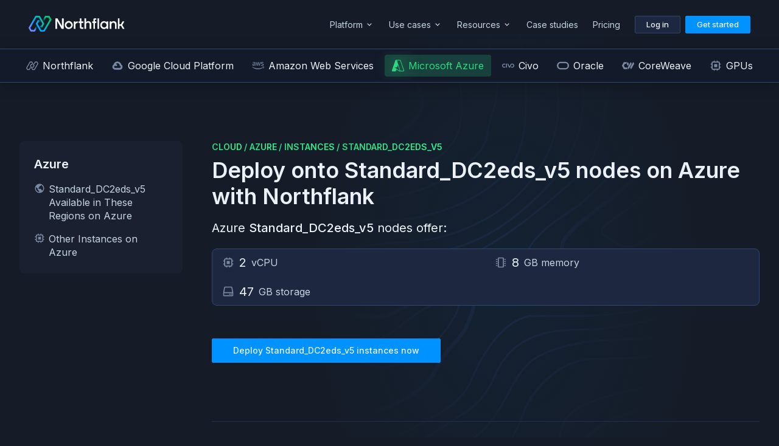

--- FILE ---
content_type: text/html; charset=utf-8
request_url: https://www.google.com/recaptcha/api2/anchor?ar=1&k=6LcwoK0UAAAAAP22Vtddbpx2xclT2MdMG8Tvd8V7&co=aHR0cHM6Ly9ub3J0aGZsYW5rLmNvbTo0NDM.&hl=en&v=N67nZn4AqZkNcbeMu4prBgzg&size=invisible&anchor-ms=20000&execute-ms=30000&cb=fwwmmwoajaxw
body_size: 48672
content:
<!DOCTYPE HTML><html dir="ltr" lang="en"><head><meta http-equiv="Content-Type" content="text/html; charset=UTF-8">
<meta http-equiv="X-UA-Compatible" content="IE=edge">
<title>reCAPTCHA</title>
<style type="text/css">
/* cyrillic-ext */
@font-face {
  font-family: 'Roboto';
  font-style: normal;
  font-weight: 400;
  font-stretch: 100%;
  src: url(//fonts.gstatic.com/s/roboto/v48/KFO7CnqEu92Fr1ME7kSn66aGLdTylUAMa3GUBHMdazTgWw.woff2) format('woff2');
  unicode-range: U+0460-052F, U+1C80-1C8A, U+20B4, U+2DE0-2DFF, U+A640-A69F, U+FE2E-FE2F;
}
/* cyrillic */
@font-face {
  font-family: 'Roboto';
  font-style: normal;
  font-weight: 400;
  font-stretch: 100%;
  src: url(//fonts.gstatic.com/s/roboto/v48/KFO7CnqEu92Fr1ME7kSn66aGLdTylUAMa3iUBHMdazTgWw.woff2) format('woff2');
  unicode-range: U+0301, U+0400-045F, U+0490-0491, U+04B0-04B1, U+2116;
}
/* greek-ext */
@font-face {
  font-family: 'Roboto';
  font-style: normal;
  font-weight: 400;
  font-stretch: 100%;
  src: url(//fonts.gstatic.com/s/roboto/v48/KFO7CnqEu92Fr1ME7kSn66aGLdTylUAMa3CUBHMdazTgWw.woff2) format('woff2');
  unicode-range: U+1F00-1FFF;
}
/* greek */
@font-face {
  font-family: 'Roboto';
  font-style: normal;
  font-weight: 400;
  font-stretch: 100%;
  src: url(//fonts.gstatic.com/s/roboto/v48/KFO7CnqEu92Fr1ME7kSn66aGLdTylUAMa3-UBHMdazTgWw.woff2) format('woff2');
  unicode-range: U+0370-0377, U+037A-037F, U+0384-038A, U+038C, U+038E-03A1, U+03A3-03FF;
}
/* math */
@font-face {
  font-family: 'Roboto';
  font-style: normal;
  font-weight: 400;
  font-stretch: 100%;
  src: url(//fonts.gstatic.com/s/roboto/v48/KFO7CnqEu92Fr1ME7kSn66aGLdTylUAMawCUBHMdazTgWw.woff2) format('woff2');
  unicode-range: U+0302-0303, U+0305, U+0307-0308, U+0310, U+0312, U+0315, U+031A, U+0326-0327, U+032C, U+032F-0330, U+0332-0333, U+0338, U+033A, U+0346, U+034D, U+0391-03A1, U+03A3-03A9, U+03B1-03C9, U+03D1, U+03D5-03D6, U+03F0-03F1, U+03F4-03F5, U+2016-2017, U+2034-2038, U+203C, U+2040, U+2043, U+2047, U+2050, U+2057, U+205F, U+2070-2071, U+2074-208E, U+2090-209C, U+20D0-20DC, U+20E1, U+20E5-20EF, U+2100-2112, U+2114-2115, U+2117-2121, U+2123-214F, U+2190, U+2192, U+2194-21AE, U+21B0-21E5, U+21F1-21F2, U+21F4-2211, U+2213-2214, U+2216-22FF, U+2308-230B, U+2310, U+2319, U+231C-2321, U+2336-237A, U+237C, U+2395, U+239B-23B7, U+23D0, U+23DC-23E1, U+2474-2475, U+25AF, U+25B3, U+25B7, U+25BD, U+25C1, U+25CA, U+25CC, U+25FB, U+266D-266F, U+27C0-27FF, U+2900-2AFF, U+2B0E-2B11, U+2B30-2B4C, U+2BFE, U+3030, U+FF5B, U+FF5D, U+1D400-1D7FF, U+1EE00-1EEFF;
}
/* symbols */
@font-face {
  font-family: 'Roboto';
  font-style: normal;
  font-weight: 400;
  font-stretch: 100%;
  src: url(//fonts.gstatic.com/s/roboto/v48/KFO7CnqEu92Fr1ME7kSn66aGLdTylUAMaxKUBHMdazTgWw.woff2) format('woff2');
  unicode-range: U+0001-000C, U+000E-001F, U+007F-009F, U+20DD-20E0, U+20E2-20E4, U+2150-218F, U+2190, U+2192, U+2194-2199, U+21AF, U+21E6-21F0, U+21F3, U+2218-2219, U+2299, U+22C4-22C6, U+2300-243F, U+2440-244A, U+2460-24FF, U+25A0-27BF, U+2800-28FF, U+2921-2922, U+2981, U+29BF, U+29EB, U+2B00-2BFF, U+4DC0-4DFF, U+FFF9-FFFB, U+10140-1018E, U+10190-1019C, U+101A0, U+101D0-101FD, U+102E0-102FB, U+10E60-10E7E, U+1D2C0-1D2D3, U+1D2E0-1D37F, U+1F000-1F0FF, U+1F100-1F1AD, U+1F1E6-1F1FF, U+1F30D-1F30F, U+1F315, U+1F31C, U+1F31E, U+1F320-1F32C, U+1F336, U+1F378, U+1F37D, U+1F382, U+1F393-1F39F, U+1F3A7-1F3A8, U+1F3AC-1F3AF, U+1F3C2, U+1F3C4-1F3C6, U+1F3CA-1F3CE, U+1F3D4-1F3E0, U+1F3ED, U+1F3F1-1F3F3, U+1F3F5-1F3F7, U+1F408, U+1F415, U+1F41F, U+1F426, U+1F43F, U+1F441-1F442, U+1F444, U+1F446-1F449, U+1F44C-1F44E, U+1F453, U+1F46A, U+1F47D, U+1F4A3, U+1F4B0, U+1F4B3, U+1F4B9, U+1F4BB, U+1F4BF, U+1F4C8-1F4CB, U+1F4D6, U+1F4DA, U+1F4DF, U+1F4E3-1F4E6, U+1F4EA-1F4ED, U+1F4F7, U+1F4F9-1F4FB, U+1F4FD-1F4FE, U+1F503, U+1F507-1F50B, U+1F50D, U+1F512-1F513, U+1F53E-1F54A, U+1F54F-1F5FA, U+1F610, U+1F650-1F67F, U+1F687, U+1F68D, U+1F691, U+1F694, U+1F698, U+1F6AD, U+1F6B2, U+1F6B9-1F6BA, U+1F6BC, U+1F6C6-1F6CF, U+1F6D3-1F6D7, U+1F6E0-1F6EA, U+1F6F0-1F6F3, U+1F6F7-1F6FC, U+1F700-1F7FF, U+1F800-1F80B, U+1F810-1F847, U+1F850-1F859, U+1F860-1F887, U+1F890-1F8AD, U+1F8B0-1F8BB, U+1F8C0-1F8C1, U+1F900-1F90B, U+1F93B, U+1F946, U+1F984, U+1F996, U+1F9E9, U+1FA00-1FA6F, U+1FA70-1FA7C, U+1FA80-1FA89, U+1FA8F-1FAC6, U+1FACE-1FADC, U+1FADF-1FAE9, U+1FAF0-1FAF8, U+1FB00-1FBFF;
}
/* vietnamese */
@font-face {
  font-family: 'Roboto';
  font-style: normal;
  font-weight: 400;
  font-stretch: 100%;
  src: url(//fonts.gstatic.com/s/roboto/v48/KFO7CnqEu92Fr1ME7kSn66aGLdTylUAMa3OUBHMdazTgWw.woff2) format('woff2');
  unicode-range: U+0102-0103, U+0110-0111, U+0128-0129, U+0168-0169, U+01A0-01A1, U+01AF-01B0, U+0300-0301, U+0303-0304, U+0308-0309, U+0323, U+0329, U+1EA0-1EF9, U+20AB;
}
/* latin-ext */
@font-face {
  font-family: 'Roboto';
  font-style: normal;
  font-weight: 400;
  font-stretch: 100%;
  src: url(//fonts.gstatic.com/s/roboto/v48/KFO7CnqEu92Fr1ME7kSn66aGLdTylUAMa3KUBHMdazTgWw.woff2) format('woff2');
  unicode-range: U+0100-02BA, U+02BD-02C5, U+02C7-02CC, U+02CE-02D7, U+02DD-02FF, U+0304, U+0308, U+0329, U+1D00-1DBF, U+1E00-1E9F, U+1EF2-1EFF, U+2020, U+20A0-20AB, U+20AD-20C0, U+2113, U+2C60-2C7F, U+A720-A7FF;
}
/* latin */
@font-face {
  font-family: 'Roboto';
  font-style: normal;
  font-weight: 400;
  font-stretch: 100%;
  src: url(//fonts.gstatic.com/s/roboto/v48/KFO7CnqEu92Fr1ME7kSn66aGLdTylUAMa3yUBHMdazQ.woff2) format('woff2');
  unicode-range: U+0000-00FF, U+0131, U+0152-0153, U+02BB-02BC, U+02C6, U+02DA, U+02DC, U+0304, U+0308, U+0329, U+2000-206F, U+20AC, U+2122, U+2191, U+2193, U+2212, U+2215, U+FEFF, U+FFFD;
}
/* cyrillic-ext */
@font-face {
  font-family: 'Roboto';
  font-style: normal;
  font-weight: 500;
  font-stretch: 100%;
  src: url(//fonts.gstatic.com/s/roboto/v48/KFO7CnqEu92Fr1ME7kSn66aGLdTylUAMa3GUBHMdazTgWw.woff2) format('woff2');
  unicode-range: U+0460-052F, U+1C80-1C8A, U+20B4, U+2DE0-2DFF, U+A640-A69F, U+FE2E-FE2F;
}
/* cyrillic */
@font-face {
  font-family: 'Roboto';
  font-style: normal;
  font-weight: 500;
  font-stretch: 100%;
  src: url(//fonts.gstatic.com/s/roboto/v48/KFO7CnqEu92Fr1ME7kSn66aGLdTylUAMa3iUBHMdazTgWw.woff2) format('woff2');
  unicode-range: U+0301, U+0400-045F, U+0490-0491, U+04B0-04B1, U+2116;
}
/* greek-ext */
@font-face {
  font-family: 'Roboto';
  font-style: normal;
  font-weight: 500;
  font-stretch: 100%;
  src: url(//fonts.gstatic.com/s/roboto/v48/KFO7CnqEu92Fr1ME7kSn66aGLdTylUAMa3CUBHMdazTgWw.woff2) format('woff2');
  unicode-range: U+1F00-1FFF;
}
/* greek */
@font-face {
  font-family: 'Roboto';
  font-style: normal;
  font-weight: 500;
  font-stretch: 100%;
  src: url(//fonts.gstatic.com/s/roboto/v48/KFO7CnqEu92Fr1ME7kSn66aGLdTylUAMa3-UBHMdazTgWw.woff2) format('woff2');
  unicode-range: U+0370-0377, U+037A-037F, U+0384-038A, U+038C, U+038E-03A1, U+03A3-03FF;
}
/* math */
@font-face {
  font-family: 'Roboto';
  font-style: normal;
  font-weight: 500;
  font-stretch: 100%;
  src: url(//fonts.gstatic.com/s/roboto/v48/KFO7CnqEu92Fr1ME7kSn66aGLdTylUAMawCUBHMdazTgWw.woff2) format('woff2');
  unicode-range: U+0302-0303, U+0305, U+0307-0308, U+0310, U+0312, U+0315, U+031A, U+0326-0327, U+032C, U+032F-0330, U+0332-0333, U+0338, U+033A, U+0346, U+034D, U+0391-03A1, U+03A3-03A9, U+03B1-03C9, U+03D1, U+03D5-03D6, U+03F0-03F1, U+03F4-03F5, U+2016-2017, U+2034-2038, U+203C, U+2040, U+2043, U+2047, U+2050, U+2057, U+205F, U+2070-2071, U+2074-208E, U+2090-209C, U+20D0-20DC, U+20E1, U+20E5-20EF, U+2100-2112, U+2114-2115, U+2117-2121, U+2123-214F, U+2190, U+2192, U+2194-21AE, U+21B0-21E5, U+21F1-21F2, U+21F4-2211, U+2213-2214, U+2216-22FF, U+2308-230B, U+2310, U+2319, U+231C-2321, U+2336-237A, U+237C, U+2395, U+239B-23B7, U+23D0, U+23DC-23E1, U+2474-2475, U+25AF, U+25B3, U+25B7, U+25BD, U+25C1, U+25CA, U+25CC, U+25FB, U+266D-266F, U+27C0-27FF, U+2900-2AFF, U+2B0E-2B11, U+2B30-2B4C, U+2BFE, U+3030, U+FF5B, U+FF5D, U+1D400-1D7FF, U+1EE00-1EEFF;
}
/* symbols */
@font-face {
  font-family: 'Roboto';
  font-style: normal;
  font-weight: 500;
  font-stretch: 100%;
  src: url(//fonts.gstatic.com/s/roboto/v48/KFO7CnqEu92Fr1ME7kSn66aGLdTylUAMaxKUBHMdazTgWw.woff2) format('woff2');
  unicode-range: U+0001-000C, U+000E-001F, U+007F-009F, U+20DD-20E0, U+20E2-20E4, U+2150-218F, U+2190, U+2192, U+2194-2199, U+21AF, U+21E6-21F0, U+21F3, U+2218-2219, U+2299, U+22C4-22C6, U+2300-243F, U+2440-244A, U+2460-24FF, U+25A0-27BF, U+2800-28FF, U+2921-2922, U+2981, U+29BF, U+29EB, U+2B00-2BFF, U+4DC0-4DFF, U+FFF9-FFFB, U+10140-1018E, U+10190-1019C, U+101A0, U+101D0-101FD, U+102E0-102FB, U+10E60-10E7E, U+1D2C0-1D2D3, U+1D2E0-1D37F, U+1F000-1F0FF, U+1F100-1F1AD, U+1F1E6-1F1FF, U+1F30D-1F30F, U+1F315, U+1F31C, U+1F31E, U+1F320-1F32C, U+1F336, U+1F378, U+1F37D, U+1F382, U+1F393-1F39F, U+1F3A7-1F3A8, U+1F3AC-1F3AF, U+1F3C2, U+1F3C4-1F3C6, U+1F3CA-1F3CE, U+1F3D4-1F3E0, U+1F3ED, U+1F3F1-1F3F3, U+1F3F5-1F3F7, U+1F408, U+1F415, U+1F41F, U+1F426, U+1F43F, U+1F441-1F442, U+1F444, U+1F446-1F449, U+1F44C-1F44E, U+1F453, U+1F46A, U+1F47D, U+1F4A3, U+1F4B0, U+1F4B3, U+1F4B9, U+1F4BB, U+1F4BF, U+1F4C8-1F4CB, U+1F4D6, U+1F4DA, U+1F4DF, U+1F4E3-1F4E6, U+1F4EA-1F4ED, U+1F4F7, U+1F4F9-1F4FB, U+1F4FD-1F4FE, U+1F503, U+1F507-1F50B, U+1F50D, U+1F512-1F513, U+1F53E-1F54A, U+1F54F-1F5FA, U+1F610, U+1F650-1F67F, U+1F687, U+1F68D, U+1F691, U+1F694, U+1F698, U+1F6AD, U+1F6B2, U+1F6B9-1F6BA, U+1F6BC, U+1F6C6-1F6CF, U+1F6D3-1F6D7, U+1F6E0-1F6EA, U+1F6F0-1F6F3, U+1F6F7-1F6FC, U+1F700-1F7FF, U+1F800-1F80B, U+1F810-1F847, U+1F850-1F859, U+1F860-1F887, U+1F890-1F8AD, U+1F8B0-1F8BB, U+1F8C0-1F8C1, U+1F900-1F90B, U+1F93B, U+1F946, U+1F984, U+1F996, U+1F9E9, U+1FA00-1FA6F, U+1FA70-1FA7C, U+1FA80-1FA89, U+1FA8F-1FAC6, U+1FACE-1FADC, U+1FADF-1FAE9, U+1FAF0-1FAF8, U+1FB00-1FBFF;
}
/* vietnamese */
@font-face {
  font-family: 'Roboto';
  font-style: normal;
  font-weight: 500;
  font-stretch: 100%;
  src: url(//fonts.gstatic.com/s/roboto/v48/KFO7CnqEu92Fr1ME7kSn66aGLdTylUAMa3OUBHMdazTgWw.woff2) format('woff2');
  unicode-range: U+0102-0103, U+0110-0111, U+0128-0129, U+0168-0169, U+01A0-01A1, U+01AF-01B0, U+0300-0301, U+0303-0304, U+0308-0309, U+0323, U+0329, U+1EA0-1EF9, U+20AB;
}
/* latin-ext */
@font-face {
  font-family: 'Roboto';
  font-style: normal;
  font-weight: 500;
  font-stretch: 100%;
  src: url(//fonts.gstatic.com/s/roboto/v48/KFO7CnqEu92Fr1ME7kSn66aGLdTylUAMa3KUBHMdazTgWw.woff2) format('woff2');
  unicode-range: U+0100-02BA, U+02BD-02C5, U+02C7-02CC, U+02CE-02D7, U+02DD-02FF, U+0304, U+0308, U+0329, U+1D00-1DBF, U+1E00-1E9F, U+1EF2-1EFF, U+2020, U+20A0-20AB, U+20AD-20C0, U+2113, U+2C60-2C7F, U+A720-A7FF;
}
/* latin */
@font-face {
  font-family: 'Roboto';
  font-style: normal;
  font-weight: 500;
  font-stretch: 100%;
  src: url(//fonts.gstatic.com/s/roboto/v48/KFO7CnqEu92Fr1ME7kSn66aGLdTylUAMa3yUBHMdazQ.woff2) format('woff2');
  unicode-range: U+0000-00FF, U+0131, U+0152-0153, U+02BB-02BC, U+02C6, U+02DA, U+02DC, U+0304, U+0308, U+0329, U+2000-206F, U+20AC, U+2122, U+2191, U+2193, U+2212, U+2215, U+FEFF, U+FFFD;
}
/* cyrillic-ext */
@font-face {
  font-family: 'Roboto';
  font-style: normal;
  font-weight: 900;
  font-stretch: 100%;
  src: url(//fonts.gstatic.com/s/roboto/v48/KFO7CnqEu92Fr1ME7kSn66aGLdTylUAMa3GUBHMdazTgWw.woff2) format('woff2');
  unicode-range: U+0460-052F, U+1C80-1C8A, U+20B4, U+2DE0-2DFF, U+A640-A69F, U+FE2E-FE2F;
}
/* cyrillic */
@font-face {
  font-family: 'Roboto';
  font-style: normal;
  font-weight: 900;
  font-stretch: 100%;
  src: url(//fonts.gstatic.com/s/roboto/v48/KFO7CnqEu92Fr1ME7kSn66aGLdTylUAMa3iUBHMdazTgWw.woff2) format('woff2');
  unicode-range: U+0301, U+0400-045F, U+0490-0491, U+04B0-04B1, U+2116;
}
/* greek-ext */
@font-face {
  font-family: 'Roboto';
  font-style: normal;
  font-weight: 900;
  font-stretch: 100%;
  src: url(//fonts.gstatic.com/s/roboto/v48/KFO7CnqEu92Fr1ME7kSn66aGLdTylUAMa3CUBHMdazTgWw.woff2) format('woff2');
  unicode-range: U+1F00-1FFF;
}
/* greek */
@font-face {
  font-family: 'Roboto';
  font-style: normal;
  font-weight: 900;
  font-stretch: 100%;
  src: url(//fonts.gstatic.com/s/roboto/v48/KFO7CnqEu92Fr1ME7kSn66aGLdTylUAMa3-UBHMdazTgWw.woff2) format('woff2');
  unicode-range: U+0370-0377, U+037A-037F, U+0384-038A, U+038C, U+038E-03A1, U+03A3-03FF;
}
/* math */
@font-face {
  font-family: 'Roboto';
  font-style: normal;
  font-weight: 900;
  font-stretch: 100%;
  src: url(//fonts.gstatic.com/s/roboto/v48/KFO7CnqEu92Fr1ME7kSn66aGLdTylUAMawCUBHMdazTgWw.woff2) format('woff2');
  unicode-range: U+0302-0303, U+0305, U+0307-0308, U+0310, U+0312, U+0315, U+031A, U+0326-0327, U+032C, U+032F-0330, U+0332-0333, U+0338, U+033A, U+0346, U+034D, U+0391-03A1, U+03A3-03A9, U+03B1-03C9, U+03D1, U+03D5-03D6, U+03F0-03F1, U+03F4-03F5, U+2016-2017, U+2034-2038, U+203C, U+2040, U+2043, U+2047, U+2050, U+2057, U+205F, U+2070-2071, U+2074-208E, U+2090-209C, U+20D0-20DC, U+20E1, U+20E5-20EF, U+2100-2112, U+2114-2115, U+2117-2121, U+2123-214F, U+2190, U+2192, U+2194-21AE, U+21B0-21E5, U+21F1-21F2, U+21F4-2211, U+2213-2214, U+2216-22FF, U+2308-230B, U+2310, U+2319, U+231C-2321, U+2336-237A, U+237C, U+2395, U+239B-23B7, U+23D0, U+23DC-23E1, U+2474-2475, U+25AF, U+25B3, U+25B7, U+25BD, U+25C1, U+25CA, U+25CC, U+25FB, U+266D-266F, U+27C0-27FF, U+2900-2AFF, U+2B0E-2B11, U+2B30-2B4C, U+2BFE, U+3030, U+FF5B, U+FF5D, U+1D400-1D7FF, U+1EE00-1EEFF;
}
/* symbols */
@font-face {
  font-family: 'Roboto';
  font-style: normal;
  font-weight: 900;
  font-stretch: 100%;
  src: url(//fonts.gstatic.com/s/roboto/v48/KFO7CnqEu92Fr1ME7kSn66aGLdTylUAMaxKUBHMdazTgWw.woff2) format('woff2');
  unicode-range: U+0001-000C, U+000E-001F, U+007F-009F, U+20DD-20E0, U+20E2-20E4, U+2150-218F, U+2190, U+2192, U+2194-2199, U+21AF, U+21E6-21F0, U+21F3, U+2218-2219, U+2299, U+22C4-22C6, U+2300-243F, U+2440-244A, U+2460-24FF, U+25A0-27BF, U+2800-28FF, U+2921-2922, U+2981, U+29BF, U+29EB, U+2B00-2BFF, U+4DC0-4DFF, U+FFF9-FFFB, U+10140-1018E, U+10190-1019C, U+101A0, U+101D0-101FD, U+102E0-102FB, U+10E60-10E7E, U+1D2C0-1D2D3, U+1D2E0-1D37F, U+1F000-1F0FF, U+1F100-1F1AD, U+1F1E6-1F1FF, U+1F30D-1F30F, U+1F315, U+1F31C, U+1F31E, U+1F320-1F32C, U+1F336, U+1F378, U+1F37D, U+1F382, U+1F393-1F39F, U+1F3A7-1F3A8, U+1F3AC-1F3AF, U+1F3C2, U+1F3C4-1F3C6, U+1F3CA-1F3CE, U+1F3D4-1F3E0, U+1F3ED, U+1F3F1-1F3F3, U+1F3F5-1F3F7, U+1F408, U+1F415, U+1F41F, U+1F426, U+1F43F, U+1F441-1F442, U+1F444, U+1F446-1F449, U+1F44C-1F44E, U+1F453, U+1F46A, U+1F47D, U+1F4A3, U+1F4B0, U+1F4B3, U+1F4B9, U+1F4BB, U+1F4BF, U+1F4C8-1F4CB, U+1F4D6, U+1F4DA, U+1F4DF, U+1F4E3-1F4E6, U+1F4EA-1F4ED, U+1F4F7, U+1F4F9-1F4FB, U+1F4FD-1F4FE, U+1F503, U+1F507-1F50B, U+1F50D, U+1F512-1F513, U+1F53E-1F54A, U+1F54F-1F5FA, U+1F610, U+1F650-1F67F, U+1F687, U+1F68D, U+1F691, U+1F694, U+1F698, U+1F6AD, U+1F6B2, U+1F6B9-1F6BA, U+1F6BC, U+1F6C6-1F6CF, U+1F6D3-1F6D7, U+1F6E0-1F6EA, U+1F6F0-1F6F3, U+1F6F7-1F6FC, U+1F700-1F7FF, U+1F800-1F80B, U+1F810-1F847, U+1F850-1F859, U+1F860-1F887, U+1F890-1F8AD, U+1F8B0-1F8BB, U+1F8C0-1F8C1, U+1F900-1F90B, U+1F93B, U+1F946, U+1F984, U+1F996, U+1F9E9, U+1FA00-1FA6F, U+1FA70-1FA7C, U+1FA80-1FA89, U+1FA8F-1FAC6, U+1FACE-1FADC, U+1FADF-1FAE9, U+1FAF0-1FAF8, U+1FB00-1FBFF;
}
/* vietnamese */
@font-face {
  font-family: 'Roboto';
  font-style: normal;
  font-weight: 900;
  font-stretch: 100%;
  src: url(//fonts.gstatic.com/s/roboto/v48/KFO7CnqEu92Fr1ME7kSn66aGLdTylUAMa3OUBHMdazTgWw.woff2) format('woff2');
  unicode-range: U+0102-0103, U+0110-0111, U+0128-0129, U+0168-0169, U+01A0-01A1, U+01AF-01B0, U+0300-0301, U+0303-0304, U+0308-0309, U+0323, U+0329, U+1EA0-1EF9, U+20AB;
}
/* latin-ext */
@font-face {
  font-family: 'Roboto';
  font-style: normal;
  font-weight: 900;
  font-stretch: 100%;
  src: url(//fonts.gstatic.com/s/roboto/v48/KFO7CnqEu92Fr1ME7kSn66aGLdTylUAMa3KUBHMdazTgWw.woff2) format('woff2');
  unicode-range: U+0100-02BA, U+02BD-02C5, U+02C7-02CC, U+02CE-02D7, U+02DD-02FF, U+0304, U+0308, U+0329, U+1D00-1DBF, U+1E00-1E9F, U+1EF2-1EFF, U+2020, U+20A0-20AB, U+20AD-20C0, U+2113, U+2C60-2C7F, U+A720-A7FF;
}
/* latin */
@font-face {
  font-family: 'Roboto';
  font-style: normal;
  font-weight: 900;
  font-stretch: 100%;
  src: url(//fonts.gstatic.com/s/roboto/v48/KFO7CnqEu92Fr1ME7kSn66aGLdTylUAMa3yUBHMdazQ.woff2) format('woff2');
  unicode-range: U+0000-00FF, U+0131, U+0152-0153, U+02BB-02BC, U+02C6, U+02DA, U+02DC, U+0304, U+0308, U+0329, U+2000-206F, U+20AC, U+2122, U+2191, U+2193, U+2212, U+2215, U+FEFF, U+FFFD;
}

</style>
<link rel="stylesheet" type="text/css" href="https://www.gstatic.com/recaptcha/releases/N67nZn4AqZkNcbeMu4prBgzg/styles__ltr.css">
<script nonce="ipoiGlw56cnIo6ZnVzZyxw" type="text/javascript">window['__recaptcha_api'] = 'https://www.google.com/recaptcha/api2/';</script>
<script type="text/javascript" src="https://www.gstatic.com/recaptcha/releases/N67nZn4AqZkNcbeMu4prBgzg/recaptcha__en.js" nonce="ipoiGlw56cnIo6ZnVzZyxw">
      
    </script></head>
<body><div id="rc-anchor-alert" class="rc-anchor-alert"></div>
<input type="hidden" id="recaptcha-token" value="[base64]">
<script type="text/javascript" nonce="ipoiGlw56cnIo6ZnVzZyxw">
      recaptcha.anchor.Main.init("[\x22ainput\x22,[\x22bgdata\x22,\x22\x22,\[base64]/[base64]/MjU1Ong/[base64]/[base64]/[base64]/[base64]/[base64]/[base64]/[base64]/[base64]/[base64]/[base64]/[base64]/[base64]/[base64]/[base64]/[base64]\\u003d\x22,\[base64]\\u003d\\u003d\x22,\[base64]/[base64]/DmsKBwox5B8ODTF7DmRwCwpBgw6BBBVUWwqrDkMOew5IgDF9xDjHCsMKANcK7ZcOXw7ZlPx0fwoIlw4zCjksfw4DDs8K2FcOWEcKGCsK9XFDCqmpyU1fDosK0wr1gJsO/w6DDjcK/cH3CpjbDl8OKK8KJwpAFwpPClsODwo/DlsKRZcORw5rChXEXcsORwp/Ck8OaIk/DnHYdA8OKKmx0w4DDhMOOQ1LDmk45X8ODwqNtbF1XZAjDmcKQw7FVYsOZMXPCgDDDpcKdw4lDwpIgwrjDm0rDpXAdwqfCusKTwp5XAsK3U8O1ESLCksKFMGstwqdGG34jQmrCv8KlwqUbQExUIcK6wrXCgGnDlMKew61Zw71YwqTDs8K2Hkk/c8OzKBvCii/DksOgw7hGOlnCiMKDR1fDpsKxw640w4Ftwot+BG3DvsOqJMKNV8KzRW5Xwr7Drkh3EAXCgVxvKMK+AzdOwpHCosKPH3fDg8KnKcKbw4nClcOWKcOzwpU+wpXDu8KxLcOSw5rCnsKoXMKxGF7CjjHCoz4gW8KBw6/DvcO0w51qw4IQEcKow4hpAg7DhA5LH8OPD8KQfQ0cw4IxA8OHdMKGwqfCrMKwwphxRRPClsKgwonCqi/DjAvDqsOkMsKwworDm2TClkvDsUbCnlwawrM7ZMO2w4DCnMOmw5w9wqDDtMO/Qydew4QuVMOPcVppwrE8wrjDtn9mXn7CpRLCtMK3w4pOQ8OCwp5nw55cw63DlMKvB118w6zCl0IeV8KaZ8KcDMOYwrPCvn44TcKDwqbCnMOeJXlKw4TCqsOawrpuVcOnw7fCqhMQZ1HDtBbCv8Obw6Ygw6jDpMKpwp/[base64]/[base64]/Dk04cbsKnwqHCkDLCrcKCw4o2e1TDtXl/Ci7CgQY+w4TCqnJ0w47CkMKOQ2bCncOfw7rDsTdUCGAhw4BkNmnCsX8uwpbDvcOmwpHDiyXCq8OGMW3Cm03Cg3ptFVo1w7wVccOgLcKSw5DDpD/[base64]/PMKeMcKqXxHCv8Omw4XDsMOVLMOXIHsmM3RqwqTCnRg0w4DDi07Cmn4Xwo/CvcOZw5nDrBnDt8KZPHcAPcK7w4bDqXtrwo3DkcO2wq/DnsK6Oj/CqGZsFglpXDfDrVjCvULDknUYwqU9w7fDisOban8+w7HDvcOdw5Eof3zDp8KBfMOHZ8OVL8KVwr91LEMTw61mw4bDrnrDkcKBXsKLw6DDmcKyw5/Dvx9VUmhJw6tjJcK+w4UhCjbDkyPCg8OTw4nDscOow5HCt8KpF1DDi8KEwpHCuXDCn8OYKFjCs8OCwqvDpm/[base64]/[base64]/DicOOPkrCtDzCuUvDm8O/B8ObRBlkJFFKwpLCuxgcw7nCrcKDPsOfw5jCrxRpw4hQW8KBwoQ4ECNIDwzCpCTCmkUzQcOiw7VhTsO6wpseSyjClU0qw43DqsKRKcKGTsOLHcOswoLCn8KVw6VAw4FFY8O/fUvDhUlhw5XDiBnDlyc0w6gsGsOLwrFsw5nDvcOkwpNaTx4twrDCl8OaKVjDk8KRZ8Kpwqk7w4I4JsOoOMODBsKAw6EifMOPAhfDlXoNalElw77DuUZewqzDlcKNMMKpa8ODw7bDnMOoai7DpcK6EiQHw5/CksKzbMKiI3HCkcOPXy/[base64]/DmwfChW3CkSTDnyoVwocMwpnCpsO6w4UYw7YhYMOCVBBmw5HDtcO2w4LDsHEUw4Mew5jCoMOHw4N/S0jCisKJccO8w7wlwqzCpcO+EMO1E3hmw4U9fU0xw6bDr0jDtjTCqcKzwqweKX/[base64]/JcObPADDv8KFwp/CqcKvwoJ/YGBwDgolwpLCplsTwqkEIF3DlznDiMKtH8OYw5jDnRpcJmnCoWDCm2fDjMKUM8OqwqDDhjLCnSnDpsOxTgEhLsO1AsKjLlViEwJ/w7XCok9sw5/CvMK1wpEbw77Cu8Knw587NXUwB8OKwqrDrz0jNsO+QD4APQU+w7oWIMKRwoLDjhteF2pyS8OOwqYIwooywqzCmsO1w5QeU8KfTMOFFRfDgcOhw7BfX8KTBgZPZMO8NA3DtzgNw4koN8O9McK4wpZyRiwTfMKyLADDtA8iQ3LChH/CqnxDYMO/w7fCkcKOcARJw5M+wqVkw4R5aiwfwogwwq7CpH/[base64]/DkcOHw648w5Zxw48owqtyNghmQF7DiMKFw4AhRTTDtMO1BsKmw7jDhMKuHcKxQwbCjEjCuj0JwqjCm8OXbybCi8OHYsKhwoA1w7fDiS8JwpdxKH8qwrPDpGzClsOEEcOawpPDsMOPwpjCigLDicKHZsO/wrk5w7TDq8KMw5DCkcKjY8K7W3R9VMK8BibDsTTDnsKlMcOJwp7DmsO5ZiA1wpjDjcOYwqsEw5rChhnDj8Osw6DDscOLw4PCosOww4ctFCtfHAbDsHUgw6suwp5rJ1JFYn7Dt8Ozw6vCk2DCm8OdNyvCuxbCsMK/KcKrLmLCjMO3HcKOwqR/I15hKcKxwphaw4LCgCpbwo/CqMKZF8KZwroAw4EtJMOMCBzCisK6IsKzYi93wqPCg8OYAcKDw5o0wqp0Shh/w7TDiHECMMKlBsKuUkEww4ZDw57DjsK9AMKsw6UfDcOJLMOYZjN5wpjDmcKFCMKYHcKFVMOLR8ORYcK3RGMAPsOcwqkow5/CuMKwwrpnIUTCqMO6woHChBJUCjk0wo7CgUYtw7/Dk0LDgcK1woE9YAPCp8KSPBzDqsO7fVfCgSvCl0BxXcKKw4vDkMKHwqB/CsKud8KRwpILw7LCr0N5TcOPTcOBSB0tw5XDlmltwrUDVcKVVMKtRETCsHVyFcOOwo/CmgzCicOzZcOvYUAXAk00w7FCKQfDpnw6w5jDkXrCuFZNDCLDggDDnMOmw4Yvw4LDqcK5LcOQZQlsZMOFwpgENXvDlcKTfcKiwrXCmCllPMOfw74QXcK1w50ydjlvwplIw6PCqmYaTsOmw57DqMOkeMOxw6o9wo1Ewrwjw7VkdX4twqfCjcKscG3Cuz48esOLCsO/CMKuw5kPKjjCnsOSw7zDtMO9w5bClTnDrz7DqQbCp03CrCvCr8OrwqfDl3XChlllQcKVwojCn0XCqxzDmB0MwrAVwrvDhMOFw6TDhQMHdMOCw7DDu8KnWcOZwq3DvsKLw4XCuyZIw4NLwpkww4lQw73DsSpiw6MvWX/Dm8OKNx7Du17DscO7BcOMw4dzw5MbH8OIwpnDgsOtK2jCrREYNQnDoB5UwpIsw6DDpzU4CHXDnl89I8O4EXFhw4NzMTFzwprDi8KiHBVgwoh8wrxhw4MFEsOvcMO5w5TChcKGwrHCnMO+w79OwonCqwJSwpfCqQjCkcKyDjPCpGnDmsOLAcOwCzIZw5Yow7pKAU/Cqx58wpoowrpSX28gSMOPO8ObRMKlGcKnw6xHw5bDiMO6LH3CliVJwogWAcKQw4DDgAFqVWnDnBLDoEJIw5rChRRoTcO1IAfCp2/CsjFbYCzDhcOqw41baMK2J8Klw5InwoESw5oyBThrwpvDlcOkw7fCpGlLwr7DsEETPzh2K8KRwqnCqH/Cox8xwrHDjD0jRVYGOMOhG1/ClMKYwpXDu8K6OmzDoh0zEMK5wro2Qn/[base64]/d0MaH8ORw6LCniQXwqLCiMKZw7LDuMO3QA1Qb8KBw77Cu8OfQzrCk8OLw4HCoQLCncOcwr/CpsKtwpBXHj/Cp8OcfcOYXhrCj8KJwoXClB8ywpjDlXArwoTCoSBvwp/CssKBwrNww5wxw7HDlsKfasOjwoHDuAdiw4kowptmw57Dq8KNw7kRw4pPJ8OkfgjCo1zDhMOKw5AXw4Euw4MWw5oLcSxXI8OnHcKZwrEWKkzDiz/DgMOVYVYZK8K6O1h5w7kvw5fCk8OGw5zCkcK3DsK/Z8OfXnHDhMKIOsKgw6/CoMO9BMO0wpvCuFnDoULDmyvDgg8cLcKcBsObUh3Dg8OUCwEDw57ClSDClmwIwoLDusK3w4khw6/CtcO4EsKnZMKSNMODw6MoNSjCtHBfXi3CsMOgbRQYBMK9w5sRwoggXMO9w5wXwq1TwqFvBcOdNcKEw5NpUSRCw7prwpPCmcOoZ8OhQR3Cq8OWw7Nmw6TDjsKRZcKKw5TDg8OIw4M5wqvCr8KiAXHCtzEdwo/DjcKacTdCLsONIxbCrMKLwr5Aw7rDssOwwpwNwpzDkGlLw7NMwpY8wqk6cT/[base64]/CqVhscG5XFiTCv8KwS8OyfsO2BsKlZcODwoxCOCXDkMOiJXTCocKSwpYiE8KYw7lmw6rDkXJuw6jCt00QEsKzeMO9V8KXd1nCiCLDmwcbw7LDgjfCrgIcE1/CtsKKFcKGAG/CvGZ6PMOBwpBtDxjCszQKw6lMw7vCocKpwpJ5Hj/CsDfCmAsBw6rDpzUbwp/DhHBrwpXCs35nw4rCpyYLwrQ6w684wqUJw70ow6l7BcK8wq7DmWfClMOWEsOTa8K3wrLCrygmdQEtBMKVwo7DhMKLBMKIw6g/[base64]/Cm8OdbsOhw6Y+w6/[base64]/DuMK7HB3DhwHDu8O4NyHDohhVJmhfw4zCv3vDhBrDmTtUWXvCpR7Ch1pGRCIvw4zDiMOmemTDpW1/Lj5Uf8OJwqvDp3Rkw4Ynw60Pw5gkwqbCp8KGNTfDn8KQwpY6wpvDgkMTw59KGkoWfEjCqknCv2oiw7kHcsO0HCcBw4nCkMOnwoXDhCEhWcKDw5F0TVJ2woPCtMKqworDqcOAw5rCksO8w5/[base64]/Ch8KCTMKMw7sLw55bD8Kow6XCkMKKw5HDsQfDrsORw5XCu8KoL3nDrUtqb8KWwprCl8KqwqRyGloPLQbCuwVswovCkWw5w5DCqMOBwqHCocOKwofCgVHDlsOaw7nDvyvCn0bClcOJJFROwodNbHDCqsOCwozCqEXDrkHDo8O/HB9bwoU4w6cqegwmXVUiex53K8KnCsKhPMKhwo/CoCzCn8OSw59jYgVTIlPCinUtw6LCsMOxw7nCuXBfwrPDtjNdwpTChgFywqwXQsK/woZFFcKfw6w/YSEQw4TDu2JrB2o0TcKRw6RYbwo3HsKcTynDrcKSClbCpcK4HMOYIHvDhMKNw5tZFcKFwrZ3worDtVJaw6HCvFrDqXLCmsKaw7vCsSkiLMO2w4QWX0vCiMOgL05mw5QYGsOQRzJjQsOJwrVqXMKMw4LDgVHDssK/[base64]/CsMKUQC3DqsODw5MUw7zDhMOGw41uUnLDl8OLFxzCpMKQwpxRWzVpw5JmP8OZw57Cu8O0I3EywpglacOiwptZViNdw6QjehDDr8KnfhbDuEYCSMO/wovCgMOGw5rCt8OZw6Rpw5bDisKTwo1Mw4jDp8OQwoDCosOnRxY6w7XClcO+w4rDjBQ+I0NAw7vDgsKEPHnCt1rDvsOUFmDDp8OSP8KAwp/[base64]/Cj04/VMO/[base64]/wqfCssK5w6lqKXYgw4DCp1zDk8KXLk0xw7N0MMK0w5ENwoZ5w7XDr1TDtmRcw74awpEPw6nDhcORwrPDq8Ksw6pjFcOTw6rCvQ7DlcOBS3PDqnzDpcO/IF3ClcO8PyTCp8Odw4pqEn8lw7LDo2oPDsOmDMOWw5rCuTnCmMOlQsK3w4/ChQJ/BVTCkj/DqsOYwqxUwrrDl8Ohwp7DoGfDqMKCw7DCqUgqwqLCoQ3DnsKHGCoiBgTDosOReCnCr8Kgwrczw6vCj0QRw6d5w6HCkS/Cr8O2w77CjMOQHsOKWMO2JMOBUMKYw4RMQMO6w4TDnl9AUMOeAcKEZsOQLsOsAh3Ch8KFwr84fD3CjifDpcOiw4zCjSEWwq1Jwo/DnxnCmyZuwrvDucKWwqrDn0Rgw7pBEMKJEMOMwpZDd8KSM2dbw5TChF/Dl8K4wpMwcsKOfjw2wqZ1wrIjWmHDjQNFw6Elw6RQw4jDpV3Ch3Vgw7nCmgQoInTCiHlswpDCnG7DikrDucOvZDQBw6zCoTnDlzfDg8KJw7nCkMK2w7x3wpRAPSzDjV5tw6fCgcKqC8KUwqfChcKmwr09BsOGHcO4wo1Ew54jWhc2HjrDkcObwonDtiLCj3jDmE/[base64]/CgwktLcKEwrtMwr/CqMKbwoYcwqknL8KCYVbDmEQHOcKiAh0jw4bCj8O+ZMKWH1wvw590TcK+CMOFw4VFw77ClMOYc288w7c5w6PCjC/[base64]/[base64]/[base64]/[base64]/[base64]/CvsKpwodnMcOXA8Ohwp/CmzdWKcKywqjDusKvwpEtwqbDuxtJTcKhRhIXN8OJwp80BMOvBcOZX0LDpnhCZcOrT2/CgMOcMQDCksOGw6XDtsKCNMOewq/DhxnCqsOQwqvCkSXDohHDi8O/M8KXw5hiVBVUwrkkDQcDw7HCkcKUw7jDvsKGwpzDocK5wq9MPsOqw4TCkMOLw7M/VjXDmlMeM3Azw6kJw4Zgwo/CvUnDumMQHw/DmsOMSlbCiQ3CtcKRHjPCucK3w4fCgMO/D2lwPHxQPMK7w6sCGDfCgWB1w6vDnUZaw6ciwoXDiMOUAcO3w5PDi8KqBFHCqsOFA8KMwpk/wqrDl8KkOn/Do0lMw53DrWQ/VMK7ZUJ3w5TCu8OQw4nDtMKGB2jCuBEOB8OAUsKfRMObw6BiIHfDnMO6w6HDh8OEwojCj8KDw4U6C8KuwqPCgMOodCXCscKSY8O/w49jwpPCmsK/w7dbG8OaHsKswpIWw6vCqsKuPSXDpMKfw7zCvkYZw5ZCSsKOwrEybUvDhsOJE0J9wpfCulhQwpzDgHrCr03DljDCuAtOwoHDnMOfwqLCrMO9w7gmQ8OgO8OYX8KxSFTCrsKAdAZ3wpPDs1xPwpxALxsKEXYqw4HDlcO0w6PDosOowrVcw5NIU3tgw55DSBLCisOlw7/DgsKKw5zDhDnDq3kEw7TCkcO2P8OjSQ3DtVTDoEPCi8KKQw0HajbCiGHDtcO2wqp3FXtFwqPCkmc/NXjDsmfDk1BUTBbCoMO5YcODeU1CwpRTSsKHwqBlDXdrbcK0w4/CtcODVzpAw6zCp8KZFVhWT8OHI8KWVD3DlTQ0wr3CjcKtwq0rGVbDksKBLsKiN1rCtzHDlMKFaAtFAh3Cp8K9wo8rwphSFMKNScOJw7/Ct8OeW2hXwpZQdMOEJMK2w7DCpn1eb8KywpxNPwYCL8OWw4DChEzDh8OIw6DDscKCw7/CusKECMKVXBMOeVbDtsO0w5QjCMOswrHCo1jCn8Odw6XCjsKDw63DqsKkw7LCqsKgw5IVw5J0wqzCpMKBd0rDncKYMG1rw5MLJjcTw6bDmFHClEjDgcO7w4g1Z2vCsSxbw6HCs0bDmsKoZ8KZX8KGeSTCgcKmel/DvH1vYcKIVcOHw50+w6YRbTRXwpd2wqwWTMOvMcK8woh6N8Oww4XCusK6IAhdw5N1w4bDhhZUworDnMKRFQjDoMKWwpoQIsO/[base64]/ClcKKwrzDpsO7wrjDoxbCk8OsEA/CkgwIFGtewqfDrcO0AsKBQsKBH2PDosKiwoAPSsKCKHx4fcKNEsKgRhHDml3DqsOawqPDu8Ofa8Oswp7DjsK8w4jDiW8cwqEbw5IhYHgYcllfw6DDtiPCrULCj1HDuinDiz/DgTDDs8OWw79bL1fChn9iGcOIwrwXwpDCq8Kuwr0jw4Y4JsOAHcKLwrpFNMK/wrrCv8Kuw4hgw5krw7g8wp5EGcOwwp5qHjTCq2oCw4rDqBvCpcOwwpI8K1XCpB1PwqRmwqYxE8OnVcOIwoMPw5lWw5d0wo5ff0vDjyvChTnDpFx9w5LDhMKWQ8OBw4vDscK6wpTDi8K/wqzDgMK3w7jDjMOmEk5ebnhgwqrCjBhPdMKaGMOCNMKawpUdwo7Diz5fwrcKwo1/wrtCR1gJw7gMeXYQBsK1IMO0IEF1w6bCrsOYw4/DtAw/WMOXQBjCk8OdV8K7WU/[base64]/DohgwwpECwopmwpQvCcOdHsKPw7QBHXjDi2nCtm3CpsOlSSJnbio7w5vDj0NCBcKCwoEewpJEwpXDtm/DqMOtMcKqWsKQAcOCwql+wo4PLU0gHnx4wrc2w7Y+w60ZZ0LDlMKGR8K6w7NywprDisKjw7XCgj9RwpjCjMOnFsKpwoHCusKRLnvCjEfDi8KuwqLDg8KiY8OMGSXCtcK/wrPDrCnCs8OKGSnClsKUdHYYw64Dw6fDlGbDrGnDlsK6w7keBQHDsV/[base64]/DlAjDhmjDsAHCpMKUw4YZw6PDl3R4anzDjcOIIcKpwqFzZx3CgMK7FhsawoE/[base64]/CtMKjF8KlJMKhwrZWb0PCj8K7IsKHbcO0P24MwqtHw7UEZcO3wpzCjsO/wqVkF8KyZTInw4AUw4nCqHvDvMKAw5cxwrPDsMKgCMKRAMKZfz4NwrtdLXXDjcK5WBUSw5bCiMOWd8ORO0/CpkrCo2ABbcO5FcK5UMOhCsO1T8OOP8Ksw53CjA/CtlnDlsKVQHLCrUbCmMKzfsK5wq7Dk8OYw6Frw7XCo2RVLlXCqcK3w7rDmi/[base64]/[base64]/[base64]/CrMOqLcKHwpkNYsO5wrXDucOowpDCqMOPw40UMcKZSMOqw4LDqcKRw7dHw4/[base64]/Di0XDm8O1JntgK08jecK+wqnDunRrIgASw4TCkcOgHMOLwqMRfMK1YEBXJwzCpMK8M2vCjX1rFMKuwqLCosO3NcKDB8OXKT/Dh8OwwqLDsGbDmmVlFMKDwqbDtMOSw7AYw6cAw4HCmEDDljJQNcOCwp3CmMK1LxJ0bcK+w7xIwq3Du03CqcKCTkIUw6k8wrI+VsKBTCIRYcOqW8OQw5rCnABQw6MHwpDDr3pEwrF+w6nCvMK4R8KUwq7DmREmwrIWJDA+w63DgsK4w6DDscKbdn7Dn0/[base64]/CmMOfBcOkWFnDuMOtWg7DlD/[base64]/CnWlqc8K3AMO0w7bDpcO0wrZawoVUAcO0LTbCiAfCtlzCo8KvNsOmwrtDb8OlXsOOwrTCscO4NsOmWsKkw5jCpUQ4IsKfQRbCimLDn3vDo0IGw48tG1LDo8Ksw5bDpcKvDMOUAsKiScKEe8O/[base64]/CsVfCuhHDgcK+wonCi8KVwo7CjT9gM8OORg3DtsKrwrNtImPDiUfDn2vDucKaw5XDk8Ozw69lEUfCqCrCrn59NMKLworDhA/CqEzCn20yHMOEw7AAByMVC8Ovw4QUw4jDssKTw758wr7DpB8UwpjCshzCjcKnwoh8QH/[base64]/w5HCiMOPwrLCu8KLfsKew4tZwoUKwq3CiMOfY3pPR0hawoppwqsmwqzCq8Ksw6jDjQzDhk/[base64]/CuMOrIxNqY8KhSzlMwoAZwrrCtMOBM8KGa8KuJDtww7LConcoM8K/[base64]/DqgTDjUDDtcOtUMOpPjA+w57DpSvDtTnDphE6w6xXL8KGwrXDmhd9wqhqwq8iRcOywoIeHyLDhTjDqMK7wrZ2NcKTw4Vhw5hlw6NNw6xPw7sYw7zClsKvJ3LCuVt/w5wYwrHDo1/[base64]/wr1JwrPDun3CvsKsw4/DpsOpwoscw6LDocOQaQfDlz5yJhPDg3Fxw7peAFPDkSnCgcOhfCLDssKawptFNCBXHcO3KsKLwo3CicKRwrXCo30wVELCosOVCcKmw5l3S33CmcKawpvDtxs0Bx7CvcOZBcKYwrLCuXJYw6obw53Cm8OjcsKvw5jCqX/DjSc3w7HDhjJowpbDmMK6wofCpsKcf8O2wpPCrEvCq0/CoW9Dw43Dj1TChcKVHlovTsOjw7zDvSxlMBjDm8O/TcKswqDDhDHDm8ObKsOGLzNPV8O7C8O6bgdtQsOeAsKUwpHCisKgw5LDuQRqw491w4bCncO1CMKfDMKEOcKEN8ODY8Kpw5HCuWTCq33Cti1rI8K8w6rCpcOUwpzCucKWXMOLwrLDuW0HdTzCug/CmBtvIsKSwoXDkivDqHMEFsOzwr5MwrNyfwrCrkkEfcK1wqvCvsONw4ZvdMKZNsKGw7NLwoknw7LDl8KOwo8hdE3Cv8KEwrQAwoA/[base64]/CvcKywrvDn8Kjwq4JZMKgd8OIBsOdRHIWw6F0HgHCpMK+w6wtw71GUEplw7nDmTnDgMOYw5pXwq5rEMO/EsK5wrYfw50rwqbDtQjDlcKVNSNkwpPDjRbCmGrCh3nDknTDlk7CoMKnwoEFacOrfV5LA8KsWsKAABpoPhjCp3DDrcOYw57CrncJwq02T2YTw4kOwrsFwovCrFnCukxsw5wGG0/CmMKuw6jCmsOgGHhVb8K3F344wqlbbsK3d8ODfMKswoxIwpvDs8K9w4oAw6kuXsOVw4DCkCXCsx1mw4PDmMO9EcKzw7p2H2LDky/Ct8KAQcOVIsOobAfCoU9iT8O9w63CvMOIwr1Ow6nDpMKmD8O+B155LMKhEwxLSm3CnsKFw6obwrrDsjHDuMKDfMKhw4QdXsOpw4LCpcK0fQTDjGjCrMK6aMOuw4/ClQfCunNSAMOXCsKkwpfDsCXDmcKXwp3Ck8K6woUUJDvCmMOdPl4ldsO/[base64]/[base64]/DoCQnckLDjDI1wosYV8K5QEjDvhk/w650wonCmAHCvMOpw5hUwq0kw7sCZS/Cr8OIwp5BbUdYwq3CrDfCvsOCJcOKccOZwrbDnxRCNSZLTTnCqnbDnCTDqGrCuHw2eRAdesKFIxPCmXvChU/CpMKJw7/DhMO0NcOhwpAlIMOgFMOCwp3CiETClBRNHsKgwrk8JFpMBkIKOcKBZkDDp8Opw7c4w4ZZwpZqChbDhwvCocOmw4zCt3YMw6XCiEZnw63DlAPDrg4TbD/DvsK/[base64]/CgcK5RTAzwo0lX8O4ADPDksKacTJQw47DpMK/LntwM8Opw4ZWMVR3B8K8fW3Cp0zDsm5yQhjDrgwKw7lZwpgROxofe1XDusOywrZPZ8OmIBxkGsK5ZUBuwrgHwrvCn3NDcHLDlx/Dq8KfJsK0wpfChX1IRcKdwoBOWsKdAQDDtVYUMkoMJBvCgMOHw4PCvcKuw47Dv8OVdcK+XEY1w5vCmUNnwrocYsKXSF3Cg8KSwpHCpcOQw6zDmMOMCsK/XcOyw6DCuSvCocKUw5sCZUZEwoHDn8KOXMO4IMKyNMK/wqt7PBsGZSJMSADDnjfDhnPCicKawrbCoUXDt8O6YcKzQMOdNRYFwpA1QU4Ww5MRwoPCl8OkwrZXVVDDk8K4worCjmvDlcOlwrhtYsO4wolACcOeQRXCuQpIwoN8VV7DmgjCkyPDtMOIIMOZKnDDusOqwo/DkEp4w4XCkMOWwoHCt8OAV8KxDVZVG8KJw41KJA7CmnXCn1rDs8ONL38lwpUYXDs6VsKqw5TCmMOKR3bClQQJTg0QGl7ChncMbmXDr3jDl0lyGFDDqMOXwojDssObwp/CkzRLw7bCm8Kfw4QVBcOMccK+w6Yjw4xSw6/DoMOmwrZ4JgROYMKYWjw8wrBzwpBLWiVeQU3CtnzCicKiwpBBGAg/wpvCjsOGw6Qkw5TCr8OAwoE4Y8OLYVjDkAoMFFXCnS7Do8OgwqBSwpVTJCJOwpnCigJEWU9QX8Opw4jDqT7Dj8OTQsOjLAJtVVXCqmTCisONw5DCiQ/Ci8KZUMKEw6Q3w43DmMO9w558KcOYNcOiw47CsgtgL0HDhTzCjiHDmMK3WsO1NzUJw6ZvLHLCgMKPF8Kww60ww6Muw7IYwrDDt8KNwonDmE1AM33Do8K+w6nDj8O3wo7DtwZOwrt7w73DgVXCrcOEecKUwr3DmsKKdcKzYFttVMO/wpbDvlfClcOQR8KIw45mwqkMwqTDhMOEw6bDuFHDgMKyZcKmwpXCo8KITMKiwrsNw6oswrF3GsO0w51Zwq4JMU3ChxrCpsOYT8O9woXDt3DCk1V6WUnDscOUw73Dr8OWw7/CusOQwoPDpwrCiFAmwolOw4zCrcKxwrjDtcOMwo/ChVDDpsOHAglXMSVBwrTDjzfDjMKQRMO4GcOjw5/CkcOwJ8Kdw4bCm1DDtMKGMsOxNQvCo2MCwr0swoBzccK3wqbCmy94wrsONW1OwqHCsTHDk8KHRcKww6TCtzt3Wz/DuWV7fEXCv15Sw4F4XsO3wq10Z8KFwpURwoI1GsK+McK0w7XDpcOTwqIMPW7DkV/CjksoW0Aew7YRwojCq8OFw7QuScOjw4zCtAvCuDfDigbDg8Kdwphsw7TDgcObK8OraMKXwrwPw784KjvDoMO9wrPCqsKRDnjDhcK6wrPDjBUNw7cHw5cgw5kAD0kUw5zDhcK1fRpMw7lNXWVWBsKnSMOxw7QlLkXCvsOHJWbDpTgBLcO5O23Cl8O/CMKMWCU7bU3DsMKZYHpDw4TCuwrCjsO+DgXDvMKgVHFqw61ewpAdw5A8w5xpYMOMBGnDrMKzPMOqOm1HwrHDlSzCrMO6wpV7w4sDWsOfw4Bvwrp+wrXDvcOkwo1rEGFZw6/DlsO5UMKLZCrCvjFXw7jCocK6w68RLjp1w5fDhMOqbg8YwpbDjMKfccOOw7zDqGVyWFXCncOWLMKCw5XDvHvCkcK/[base64]/CtV1CasKow4TDusK2wo/DoSvDvsORw5DDhGbDqhprw5Z0w549wo97wqzDpcKNw6DDrsOjwokIUTsdC3/Cs8OtwqsSX8KLV31Tw7s8w5nDp8KjwpMvw6NbwrbDlsOww53Cg8Oiw6okOFnDkHbCrwMaw70pw4A7w7HDqEYEwrMib8KMTsOGwq7Ck1tKQsKGEcOpwoROwphPw7Yyw77DuVEuwqtyFhhmKcOMSsOFwpzCrVASQMKEHkNUKEZoEFsRw7/CqsKJw5t7w4VpFxI/XMKbw4ZLw6omwqnDpAxFw4zDtHpAwqTDhy1oK1ITWB4pRwRKwqIRdcO1HMKNLRTCv2/Cl8KNwqwzbi/DikI7wrDCv8OQwqnDtcKNw6/DlsOSw6oIw6jCpi3Cm8K7S8OZwqJAw5hZw74OIsOaV2nDkwsww6DCrcO/V3PCgBtewpApGsOlw4XDq1TCiMKSblnDosO+RyPDi8K0ExjCpBDDqXx4N8KNw7oCw4LDgDbCtcK+wqLDp8K1NcOCwrBgwpLDlcOJwoR2wqHCr8KxQ8KCw5c2d8OxYxxYw4bCmcOnwoMIHF3DjhzCtSA2Wzxkw6HClsO/wpvCtsKcCMKUwoDDuhMabcKbw6pGwqDDhMOpBDfCpMOUw7vCv3tZw6/[base64]/CMKtwrHCqn/CoMO5HhfCjHvDh8O5EsKcecOmwq/[base64]/[base64]/DgRzCsQsqDBAQw5jDqcKgZ8KvwqJmMMKQw7UNWzTChBXCmkF4wo1HwqfCmg7Cg8K5w4PDmV/CnFfDtR8BOcOLXMOowpACbSzDu8KIEMK+woXCtTswwpfDgcKBfihfwp0gTMKzw7JTw4zDvH7Dt2vDonzDqCwEw7UdCQbCr1nDo8K1w4xqbBXDg8KjNQEaw6LChsOVw5HDiUtHU8Kuw7JJw7ccOMKVKcOsQMOzwr4/NMOeLMKHYcOfwp7Cs8K/QkgMVRhdFRo+wptcwqrDvsKibcOJQwDDh8KMems+RMOGIcOSw4PCscK/ZgMjw6LCsQzDnmLCosOuwqXCqjBtw5AJehLCimbDmMKswqQjLygWKh/CmF/CuyfDm8KgUsKgw43ChCd8w4PCrMKrFsOPMMOowoYdHcOlGjgNbcO4w4FLdhA6DcO7w74LD2lrwqDDo2sAw5TDlsKJF8ONTSDDtWQYFkvDoCZzOcOHacK8C8OAw4XDtcKcLwc+fsKhWBfCl8KfwoBBW1QUYsOBOS1MwpvCusKESsKqLsKTw5PCkMO/PcK6RsKDw47CrsOJwq9Xw5PCtWsJQRFeY8KqbcKgTn/DlcO7wpVRKRApw7XCqsKQUsK0FkzCvMK7bHguwqwNT8KjPsKewoEMw6UlNMOIw5h8wpMxwovDtcOGBDUqLMOwMjfCmXPCpcOdwpZawr0Gw446w4jDg8KPw7zCsXjDsFXDrsOlbsKwNRZ+QkTDhBTDusKaE2ZgVDFKATrCqjtUW1IIw5HCrMKNPMOOCwoVwr/CnnvDhBLCvMOnw6XCoS8qd8K3wogIVMKzYA3Chw7DsMKBwqJ7w6/DpmjChsKXb2U6w5DDosONcMOJOsOAwpLDnkzCtF0GX17CusK4wpHDlcKTMU/DvcO0wpPClGRfZmvCqsK+IsK+IlnCv8OaBMO/P17DksOmPsKDflHDqMKPLMO1w54Fw59/woDCkMOCGMKww5EJw5h6a0nCksOfPsKEwojClsODwoNFw6/CtcOkXWY1wp3Dm8OYwplTw5vDkMKzw5wBwqLCnFbDm0lVGBhTw5E3wq3CsWTCmzbCtH5WL20NZsOYPMO6wrfCri3DixzCmMO1f1w7WMKFQQ9uw6M/[base64]/Ci8KWDcOPw4h7HWsbMT1lwrVMfyrDvcK2JcOkWMKJcsKMwpjDg8OGenQODwPCisOWU2zCpiXCnAgAw6EYI8Oxw4AEw7TCtVs1w5zDmsKAwrJRLMKXwonCm3zDvMKiw4hVBzYQwrnChcO+wqXCtzktclc/[base64]/PcObNh3CkAnDrsKYwqzCgkk3dV0Lwpc4w7ouw6jDuQXDgcK6wr/CghxXIkAKwpU8VQIoU2/[base64]/CrhPCqsODfsOZwqrDhcOmwrk/GcOWBMOFw6PDqBTCscOjw6XCikvDnyoiVMO/YcK8QsKkw4gWwoTDkA8PL8OGw4bCnFcMCcOgwrDDp8O4DsKfw4PDvsOsw5xqIFt3wo8vIMKbw4bDoDEwwrPDnmfCmDDDnsK+w6I/csK8wrRsMytuwp7DsmdmDnIzecOUR8O/[base64]/DkcOIfMOKB15fWsKADk1Awq4vw4nCh8KGRg7CmSlcw6nDhsOlwoUpwo/Cr8OgwoPDuWrDvwN1w7fCp8Oow5hEHjhNwqJmw4oMwqDCi3JaKm/CrQbCij1OOhNsAsOfbVwiwpxHYB5XYyPDvVwiw4rDj8Knw5wnHVTCjmx/w7xHw7zDqjA1esK0Nmpawp97bsOQw44JwpDCrB8/w7fDmsKALEPDggXDn3JJwq89DcKmw7IZwqXCpMOSw4/Cowpcb8KEccORNCvChzvDgcKUw6ZLG8Onwq0fF8OGw5N6w6IEE8KUCzjDiHXCusKKBgIvwok+SCbCtylKwqTDjsOEU8OIG8OpL8KEw4/CjsOewp9cw4B2Tx/[base64]/DiMOlw7ZJwqMGwqfCqjdZLmwhwrrDksOww6lIw4N9D3Jsw5bCqFzDvsOtP3PCiMOrwrPCmHXCjiPDgcKgM8KfYMOpEsKFwodnwrAKPETCh8O4eMOSDXd2Y8KGf8KwwqbCrsKww5tNWj/CmsOPw6kyRcKYw4zCqmbDmXomwoIVw654wo3CpQkcw5/DmHHCgsKfZw9RAkwswrzDtlw8w4dnNyM7Ri5TwrAyw6PChDTDhgvCkX9ow7o7wq44w7NURsKgCEnDk2XDsMK8wolrKUl3woHCsTcqe8OVcMK/[base64]/DoU5Ew4/CvirCqQddFDvCh8OkTFDCtMOsG8OfwrA1w5rChDZpw4RBw4dWw6fDt8OGdWfCgsKiw7/[base64]/Dp1fDm8OBwoACw5bDl8KTIMOEOsO4CyHCnCggw4vCkMO8wpDDg8O5HcOtFQwswqg5NXzDicOxwpN5w4TDilXDnHDCg8O9ZcO5w7kvw5lRVWDCuBzDpxF5KEHCoX/[base64]/Dh8OIZUbCtsKCw6zCpcKpwp8NdsOHwp/CmVLDoSLCg8OJw7TDnXjDoVJvDAJMwrIDdMOOecKjw4NCwrs+wp3Dt8KHw5F2w6/[base64]/bMK6LTbDlsK1wo4JXMOBFWdoPcOBw7d2wooJecOAMMOxwoRBwoQaw4XDjsOaATDDqsOKwrMfJRDDnsOgKMOkUQzCoRLCqMKkZFIsX8K/PsKNXwQUQMKIB8OIScOrGcOwOlUAWW1yTMKMBVsiZCbDrWhgw4dFCCpBQ8O7YmDCs05aw7Btw5pYdnZZw5vCnsKgeE93wpdKwotvw5DDvw/[base64]/ClT7ClsOxfQXCuMO8PcOye8OUw6F6LMKgO8OhERkvNsK/[base64]/DrMOMw7UCwonDvMKkw4IxEijDrsKIdcK+F8KtUsO/PcK1acKfUDtAbzjCr1jCkMOFF3nCgMKjw4bDh8Ozw5zDpUDCuw4cwrrClFkhBDbDiX08w6XCrGzDiBY5fxDDqip6FsKhw6Y5JU/ChsO/NsO3wpPCjsKlwqnCo8OFwrw6wpRbwpHCry4LAWMAIsKXwotsw4pCwoEBwoXCncOhJsKlC8OOCVxOFFwAwrZWBcKGCsOKfMODw4Ynw7M2w7PClDxYScOzw6bDrMK/woszwrTCuwrDvsOTXMK2I102UUjCt8OpwoTDvMKFwoHDsT/DmW4LwpAWRMKcw6rDpTDCjcK5Q8KvYxHDu8O3bUNdwp7DvMKoQU7CuTA+wqjDoXIjLlBITQ\\u003d\\u003d\x22],null,[\x22conf\x22,null,\x226LcwoK0UAAAAAP22Vtddbpx2xclT2MdMG8Tvd8V7\x22,0,null,null,null,1,[21,125,63,73,95,87,41,43,42,83,102,105,109,121],[7059694,222],0,null,null,null,null,0,null,0,null,700,1,null,0,\[base64]/76lBhmnigkZhAoZnOKMAhnM8xEZ\x22,0,0,null,null,1,null,0,0,null,null,null,0],\x22https://northflank.com:443\x22,null,[3,1,1],null,null,null,1,3600,[\x22https://www.google.com/intl/en/policies/privacy/\x22,\x22https://www.google.com/intl/en/policies/terms/\x22],\x22JaBaUttRNs3nLV6tP1ElngxeDdKMcSwYgg8h90tRsFk\\u003d\x22,1,0,null,1,1770016021636,0,0,[48,134,61,138],null,[91,61,5],\x22RC-Ehrl8CzFYi2Dng\x22,null,null,null,null,null,\x220dAFcWeA7GJNv_UzHbQDL8MQ_M162XtGd0NTqmpLltWP87KH02-_51oRp7j1ygjCSTZ-1MeJy52HCG9mi7V88WIikQAaAUJVeDiw\x22,1770098821923]");
    </script></body></html>

--- FILE ---
content_type: text/css; charset=UTF-8
request_url: https://northflank.com/dist/index.css
body_size: 20304
content:
@import"https://fonts.googleapis.com/css2?family=Instrument+Serif:ital@0;1&display=swap";pre{padding:16px!important}code[class*=language-],pre[class*=language-]{color:#cedceb;background:none;font-family:JetBrains Mono,monospace;font-size:14px;text-align:left;white-space:pre;word-spacing:normal;word-break:normal;word-wrap:normal;line-height:1.2;tab-size:4;-webkit-hyphens:none;hyphens:none}pre[class*=language-]{padding:16px;overflow-x:auto}:not(pre)>code[class*=language-]{padding:.1em;border-radius:.3em;white-space:normal}.token.comment,.token.prolog,.token.cdata{color:#5c6b85;font-style:italic}.token.punctuation{color:#97aebf}.namespace{color:#b2ccd6}.token.deleted{color:#ef53508f;font-style:italic}.token.symbol,.token.property{color:#80cbc4}.token.tag,.token.keyword{color:#f78c6c}.token.operator{color:#5c6b85}.token.boolean{color:#ff6983}.token.number{color:#fd758b}.token.constant,.token.function,.token.builtin,.token.char{color:#40aeff}.token.selector,.token.doctype{color:#c792ea;font-style:italic}.token.attr-name,.token.inserted{color:#addb67;font-style:italic}.token.string,.token.url,.token.entity,.language-css .token.string,.style .token.string{color:#addb67}.token.class-name,.token.atrule,.token.attr-value{color:#ffcb8b}.token.regex,.token.important,.token.variable{color:#d6deeb}.token.important,.token.bold{font-weight:700}.token.italic{font-style:italic}pre.line-numbers{position:relative;padding-left:56px!important;counter-reset:linenumber}pre.line-numbers>code{position:relative}.line-numbers .line-numbers-rows{position:absolute;pointer-events:none;top:-16px;font-size:100%;left:-44px;width:2.5em;letter-spacing:-1px;-webkit-user-select:none;user-select:none;padding:16px 0}.line-numbers-rows>span{pointer-events:none;display:block;counter-increment:linenumber}.line-numbers-rows>span:before{content:counter(linenumber);color:#fff3;display:block;width:20px;text-align:right}@font-face{font-family:JetBrains Mono;src:url("./JetBrainsMono-Regular-VUEVNTYJ.woff2") format("woff2"),url("./JetBrainsMono-Regular-JAE6P3AI.woff") format("woff");font-weight:400;font-display:swap}@font-face{font-family:JetBrains Mono;src:url("./JetBrainsMono-Medium-ASYXV6IM.woff2") format("woff2"),url("./JetBrainsMono-Medium-VHPRIZHL.woff") format("woff");font-weight:500;font-display:swap}@font-face{font-family:JetBrains Mono;src:url("./JetBrainsMono-Bold-S6XY7KY3.woff2") format("woff2"),url("./JetBrainsMono-Bold-OJG3GFPP.woff") format("woff");font-weight:700;font-display:swap}@font-face{font-family:JetBrains Mono;src:url("./JetBrainsMono-ExtraBold-VVOANPPN.woff2") format("woff2"),url("./JetBrainsMono-ExtraBold-4K7PMTM5.woff") format("woff");font-weight:900;font-display:swap}@font-face{font-family:Inter;font-style:normal;font-weight:400;font-display:swap;src:url("./Inter.latin-UNHZ2H5K.woff2") format("woff2");unicode-range:U+0000-00FF,U+0131,U+0152-0153,U+02BB-02BC,U+02C6,U+02DA,U+02DC,U+0304,U+0308,U+0329,U+2000-206F,U+2074,U+20AC,U+2122,U+2191,U+2193,U+2212,U+2215,U+FEFF,U+FFFD}@font-face{font-family:Inter;font-style:normal;font-weight:500;font-display:swap;src:url("./Inter.latin-UNHZ2H5K.woff2") format("woff2");unicode-range:U+0000-00FF,U+0131,U+0152-0153,U+02BB-02BC,U+02C6,U+02DA,U+02DC,U+0304,U+0308,U+0329,U+2000-206F,U+2074,U+20AC,U+2122,U+2191,U+2193,U+2212,U+2215,U+FEFF,U+FFFD}@font-face{font-family:Inter;font-style:normal;font-weight:600;font-display:swap;src:url("./Inter.latin-UNHZ2H5K.woff2") format("woff2");unicode-range:U+0000-00FF,U+0131,U+0152-0153,U+02BB-02BC,U+02C6,U+02DA,U+02DC,U+0304,U+0308,U+0329,U+2000-206F,U+2074,U+20AC,U+2122,U+2191,U+2193,U+2212,U+2215,U+FEFF,U+FFFD}@font-face{font-family:Inter;font-style:normal;font-weight:700;font-display:swap;src:url("./Inter.latin-UNHZ2H5K.woff2") format("woff2");unicode-range:U+0000-00FF,U+0131,U+0152-0153,U+02BB-02BC,U+02C6,U+02DA,U+02DC,U+0304,U+0308,U+0329,U+2000-206F,U+2074,U+20AC,U+2122,U+2191,U+2193,U+2212,U+2215,U+FEFF,U+FFFD}@font-face{font-family:Inter;font-style:normal;font-weight:400;font-display:swap;src:url("./Inter.latin-ext-NWJ332I4.woff2") format("woff2");unicode-range:U+0100-02AF,U+0304,U+0308,U+0329,U+1E00-1E9F,U+1EF2-1EFF,U+2020,U+20A0-20AB,U+20AD-20C0,U+2113,U+2C60-2C7F,U+A720-A7FF}@font-face{font-family:Inter;font-style:normal;font-weight:500;font-display:swap;src:url("./Inter.latin-ext-NWJ332I4.woff2") format("woff2");unicode-range:U+0100-02AF,U+0304,U+0308,U+0329,U+1E00-1E9F,U+1EF2-1EFF,U+2020,U+20A0-20AB,U+20AD-20C0,U+2113,U+2C60-2C7F,U+A720-A7FF}@font-face{font-family:Inter;font-style:normal;font-weight:700;font-display:swap;src:url("./Inter.latin-ext-NWJ332I4.woff2") format("woff2");unicode-range:U+0100-02AF,U+0304,U+0308,U+0329,U+1E00-1E9F,U+1EF2-1EFF,U+2020,U+20A0-20AB,U+20AD-20C0,U+2113,U+2C60-2C7F,U+A720-A7FF}@font-face{font-family:Inter;font-style:normal;font-weight:400;font-display:swap;src:url("./Inter.cyrillic-E2SG2YWN.woff2") format("woff2");unicode-range:U+0301,U+0400-045F,U+0490-0491,U+04B0-04B1,U+2116}@font-face{font-family:Inter;font-style:normal;font-weight:500;font-display:swap;src:url("./Inter.cyrillic-E2SG2YWN.woff2") format("woff2");unicode-range:U+0301,U+0400-045F,U+0490-0491,U+04B0-04B1,U+2116}@font-face{font-family:Inter;font-style:normal;font-weight:700;font-display:swap;src:url("./Inter.cyrillic-E2SG2YWN.woff2") format("woff2");unicode-range:U+0301,U+0400-045F,U+0490-0491,U+04B0-04B1,U+2116}@font-face{font-family:Inter;font-style:normal;font-weight:400;font-display:swap;src:url("./Inter.cyrillic-ext-KXCV6BQB.woff2") format("woff2");unicode-range:U+0460-052F,U+1C80-1C88,U+20B4,U+2DE0-2DFF,U+A640-A69F,U+FE2E-FE2F}@font-face{font-family:Inter;font-style:normal;font-weight:500;font-display:swap;src:url("./Inter.cyrillic-ext-KXCV6BQB.woff2") format("woff2");unicode-range:U+0460-052F,U+1C80-1C88,U+20B4,U+2DE0-2DFF,U+A640-A69F,U+FE2E-FE2F}@font-face{font-family:Inter;font-style:normal;font-weight:700;font-display:swap;src:url("./Inter.cyrillic-ext-KXCV6BQB.woff2") format("woff2");unicode-range:U+0460-052F,U+1C80-1C88,U+20B4,U+2DE0-2DFF,U+A640-A69F,U+FE2E-FE2F}@font-face{font-family:Inter;font-style:normal;font-weight:400;font-display:swap;src:url("./Inter.greek-LAMQTETK.woff2") format("woff2");unicode-range:U+0370-0377,U+037A-037F,U+0384-038A,U+038C,U+038E-03A1,U+03A3-03FF}@font-face{font-family:Inter;font-style:normal;font-weight:500;font-display:swap;src:url("./Inter.greek-LAMQTETK.woff2") format("woff2");unicode-range:U+0370-0377,U+037A-037F,U+0384-038A,U+038C,U+038E-03A1,U+03A3-03FF}@font-face{font-family:Inter;font-style:normal;font-weight:700;font-display:swap;src:url("./Inter.greek-LAMQTETK.woff2") format("woff2");unicode-range:U+0370-0377,U+037A-037F,U+0384-038A,U+038C,U+038E-03A1,U+03A3-03FF}@font-face{font-family:Inter;font-style:normal;font-weight:400;font-display:swap;src:url("./Inter.greek-ext-S7QMWGXB.woff2") format("woff2");unicode-range:U+1F00-1FFF}@font-face{font-family:Inter;font-style:normal;font-weight:500;font-display:swap;src:url("./Inter.greek-ext-S7QMWGXB.woff2") format("woff2");unicode-range:U+1F00-1FFF}@font-face{font-family:Inter;font-style:normal;font-weight:700;font-display:swap;src:url("./Inter.greek-ext-S7QMWGXB.woff2") format("woff2");unicode-range:U+1F00-1FFF}@font-face{font-family:Inter;font-style:normal;font-weight:400;font-display:swap;src:url("./Inter.vietnamese-34FJVYSW.woff2") format("woff2");unicode-range:U+0102-0103,U+0110-0111,U+0128-0129,U+0168-0169,U+01A0-01A1,U+01AF-01B0,U+0300-0301,U+0303-0304,U+0308-0309,U+0323,U+0329,U+1EA0-1EF9,U+20AB}@font-face{font-family:Inter;font-style:normal;font-weight:500;font-display:swap;src:url("./Inter.vietnamese-34FJVYSW.woff2") format("woff2");unicode-range:U+0102-0103,U+0110-0111,U+0128-0129,U+0168-0169,U+01A0-01A1,U+01AF-01B0,U+0300-0301,U+0303-0304,U+0308-0309,U+0323,U+0329,U+1EA0-1EF9,U+20AB}@font-face{font-family:Inter;font-style:normal;font-weight:700;font-display:swap;src:url("./Inter.vietnamese-34FJVYSW.woff2") format("woff2");unicode-range:U+0102-0103,U+0110-0111,U+0128-0129,U+0168-0169,U+01A0-01A1,U+01AF-01B0,U+0300-0301,U+0303-0304,U+0308-0309,U+0323,U+0329,U+1EA0-1EF9,U+20AB}.qr{max-width:100%;height:auto;vertical-align:bottom}.Gr{color:var(--color-highlight)}.Hr{--color-highlight: var(--color-green-500)}.Kr{--color-highlight: var(--color-lightblue-500)}.Lr{--color-highlight: var(--color-text-grey)}.Nr{--color-highlight: var(--color-green-500)}.Or{overflow:hidden;width:100%}.Pr{mask-image:linear-gradient(to right,#0000 5%,#000 15% 85%,#0000 95%);mask-composite:destination-in;mask-composite:intersect;mask-size:100% 100%;mask-repeat:no-repeat}.Qr{display:flex;width:max-content;list-style:none;will-change:transform}.Rr{flex-shrink:0;padding-right:10px}.Sr{display:grid;grid-template-columns:1fr;gap:var(--spacing-3xl)}@media screen and (min-width:820px){.Sr{grid-template-columns:320px auto}}.Tr{text-wrap:balance;text-align:center}@media screen and (min-width:820px){.Tr{text-align:left}}.Vr{--row-height: 35px;--gap: var(--spacing-6xl);height:var(--row-height);width:100%;display:flex;justify-content:center;align-items:center;padding-inline:var(--spacing-3xl)}.Vr img{height:var(--row-height);width:auto;object-fit:contain;transition:filter var(--duration-short) var(--easing-standard)}.Vr:hover img{filter:brightness(1.5)}:root{--color-white: #fff;--color-black: #000;--color-base-25: #fcfcfd;--color-base-50: #f8fafc;--color-base-100: #eef2f6;--color-base-200: #e3e8ef;--color-base-300: #cdd5df;--color-base-400: #9aa4b2;--color-base-500: #697586;--color-base-600: #4b5565;--color-base-700: #364152;--color-base-800: #202939;--color-base-900: #121926;--color-base-950: #0d121c;--color-base-975: #060915;--color-base-1000: #03060e;--color-base-900-o60: rgb(18 25 38 / 60%);--color-base-900-o90: rgb(18 25 38 / 90%);--color-base-1000-o70: rgb(3 6 14 / 70%);--color-base-1000-o90: rgb(3 6 14 / 90%);--color-green-500: #2dd881;--color-green-o07: rgb(45 216 129 / 7%);--color-green-o16: rgb(45 216 129 / 16%);--color-green-o20: rgb(45 216 129 / 20%);--color-green-o35: rgb(45 216 129 / 35%);--color-green-o75: rgb(45 216 129 / 75%);--color-lightblue-500: rgb(126 149 219 / 100%);--color-background: var(--color-base-1000);--color-background-rgb: 3 6 14;--color-text: var(--color-base-300);--color-text-muted: var(--color-base-400);--color-text-grey: var(--color-base-500);--color-border: var(--color-base-700);--font-system: system-ui, -apple-system, blinkmacsystemfont, \201csegoe ui\201d, roboto, oxygen-sans, ubuntu, cantarell, arial, sans-serif;--font-monospace: "JetBrains Mono", monospace;--font-body: "Inter", var(--font-system);--base-font-size: 1.0625rem;--base-line-height: 1.41;--spacing-none: 0rem;--spacing-xxs: .125rem;--spacing-xs: .25rem;--spacing-sm: .375rem;--spacing-md: .5rem;--spacing-lg: .75rem;--spacing-xl: 1rem;--spacing-2xl: 1.25rem;--spacing-3xl: 1.5rem;--spacing-4xl: 2rem;--spacing-5xl: 2.5rem;--spacing-6xl: 3rem;--spacing-7xl: 4rem;--spacing-8xl: 5rem;--spacing-9xl: 6rem;--spacing-10xl: 8rem;--spacing-11xl: 10rem;--width-xxs: 20rem;--width-xs: 24rem;--width-sm: 30rem;--width-md: 35rem;--width-lg: 40rem;--width-xl: 48rem;--width-2xl: 64rem;--width-3xl: 80rem;--width-4xl: 90rem;--width-5xl: 100rem;--width-6xl: 120rem;--height-header: 64px;--radius-none: 0px;--radius-xxs: 2px;--radius-xs: 4px;--radius-sm: 6px;--radius-md: 8px;--radius-lg: 10px;--radius-xl: 12px;--radius-2xl: 16px;--radius-3xl: 20px;--radius-4xl: 24px;--radius-full: 9999px;--duration-shorter: .1s;--duration-short: .2s;--duration-standard: .3s;--duration-long: .4s;--duration-longest: .5s;--easing-standard: cubic-bezier(.165, .84, .44, 1);--gradient-color-1: rgb(66 90 163);--gradient-color-2: rgb(1 178 225);--gradient-color-3: rgb(1 201 135);--gradient-full: linear-gradient( 270deg, rgb(102 140 255 / 100%) 0%, rgb(1 171 251 / 100%) 37.98%, rgb(1 196 161 / 100%) 68.27%, rgb(1 204 125 / 100%) 100% );--gradient-soft-fade: linear-gradient( 270deg, rgb(66 90 163 / 75%) 0%, rgb(66 90 163 / 100%) 28.37%, rgb(1 178 225 / 100%) 53.85%, rgb(1 201 135 / 100%) 79.81%, rgb(1 201 135 / 75%) 100% );--gradient-soft-fade-loop: linear-gradient( 230deg, rgb(1 201 135 / 100%) 0%, rgb(66 90 163 / 100%) 40%, rgb(1 178 225 / 100%) 70%, rgb(1 201 135 / 100%) 100% );--gradient-edge-fade: linear-gradient( 270deg, rgb(66 90 163 / 0%) 0%, rgb(66 90 163 / 75%) 28.37%, rgb(1 178 225 / 75%) 50.48%, rgb(1 201 135 / 75%) 72.6%, rgb(1 201 135 / 0%) 100% );--gradient-edge-fade-reverse: linear-gradient( 90deg, rgb(66 90 163 / 0%) 0%, rgb(66 90 163 / 75%) 28.37%, rgb(1 178 225 / 75%) 50.48%, rgb(1 201 135 / 75%) 72.6%, rgb(1 201 135 / 0%) 100% );--gradient-text: linear-gradient( 270deg, rgb(66 90 163 / 75%) 13.36%, rgb(66 90 163 / 75%) 37.81%, rgb(1 178 225 / 75%) 56.88%, rgb(1 201 135 / 75%) 75.94%, rgb(1 201 135 / 56.3%) 99.56% ), linear-gradient(0deg, #fff, #fff);--gradient-text-vertical: linear-gradient( to bottom, rgb(66 90 163 / 75%) 13.36%, rgb(66 90 163 / 75%) 37.81%, rgb(1 178 225 / 75%) 56.88%, rgb(1 201 135 / 75%) 75.94%, rgb(1 201 135 / 56.3%) 99.56% ), linear-gradient(0deg, #fff, #fff);--gradient-text-soft: linear-gradient( 272.19deg, rgb(66 90 163 / 30%) -6.77%, rgb(66 90 163 / 30%) 23.79%, rgb(1 178 225 / 30%) 47.62%, rgb(1 201 135 / 30%) 71.45%, rgb(1 201 135 / 22.5%) 100.98% ), linear-gradient(0deg, #ebf1f7, #ebf1f7);--gradient-full-vertical: linear-gradient( 180deg, rgb(66 90 163 / 75%) 0%, rgb(66 90 163 / 100%) 28.37%, rgb(1 178 225 / 100%) 53.85%, rgb(1 201 135 / 100%) 79.81%, rgb(1 201 135 / 75%) 100% );--gradient-hero-1: linear-gradient(270deg, #fff 0%, #e7b6d7 100%);--gradient-hero-2: linear-gradient(270deg, #fff 0%, #c1b6e7 100%);--gradient-hero-3: linear-gradient(270deg, #fff 0%, #b6d0e7 100%);--gradient-hero-4: linear-gradient(270deg, #fff 0%, #98c7f7 100%);--gradient-hero-5: linear-gradient(270deg, #fff 0%, #b6e7e1 100%);--gradient-hero-6: linear-gradient(270deg, #fff 0%, #b6e7d1 100%);--gradient-hero-7: linear-gradient(270deg, #fff 0%, #bce7b6 100%);--gradient-hero-8: linear-gradient(270deg, #fff 0%, #e7cab6 100%);--gradient-hero-9: linear-gradient(270deg, #fff 0%, #e7b6b6 100%);--shadow-dropdown: 0 4px 24px 0 rgb(0 0 0 / 25%);--shadow-dropdown-hard: 0 4px 24px 0 rgb(0 0 0 / 75%)}@media screen and (min-width:820px){:root{--height-header: 80px}}*,*:before,*:after{box-sizing:border-box}*{margin:0;padding:0}:where(.page-new) h1,:where(.page-new) h2,:where(.page-new) h3,:where(.page-new) h4,:where(.page-new) h5,:where(.page-new) h6,:where(.page-new) small,:where(.page-new) button,:where(.page-new) input,:where(.page-new) select,:where(.page-new) textarea{color:inherit;font:inherit;line-height:inherit}:where(.page-new) img{max-width:100%;width:auto;height:auto;vertical-align:bottom}:where(.page-new) p,:where(.page-new) h1,:where(.page-new) h2,:where(.page-new) h3,:where(.page-new) h4,:where(.page-new) h5,:where(.page-new) h6{overflow-wrap:break-word}:where(.page-new) small{font-size:inherit}:where(.page-new) button,:where(.page-new) input,:where(.page-new) optgroup,:where(.page-new) select,:where(.page-new) textarea{color:inherit;font-family:inherit;font-size:inherit;line-height:inherit}:where(.page-new) button{background:none;border:0;border-radius:0;cursor:pointer}:where(.page-new) a{text-decoration:none}html:has(.page-new){scrollbar-gutter:stable;interpolate-size:allow-keywords;scroll-padding-top:var(--height-header);scrollbar-color:var(--color-base-600) var(--color-background);scrollbar-width:thin;margin:0;padding:0}body:has(.page-new){font-size:var(--base-font-size);line-height:var(--base-line-height);font-family:var(--font-body);background-color:var(--color-background);color:var(--color-text);min-height:100vh;-webkit-font-smoothing:antialiased;margin:0;padding:0}body:has(.page-new) .grecaptcha-badge{visibility:hidden}@media screen and (prefers-reduced-motion:reduce),(update:slow){*{animation-duration:.001ms!important;animation-iteration-count:1!important;transition-duration:.001ms!important}}:where(.page-new) ::view-transition-group(root){animation-duration:.1s;animation-timing-function:ease}:where(.page-new) ::selection{background-color:var(--color-green-500);color:var(--color-base-900);text-shadow:none}:where(.page-new) code,:where(.page-new) pre,:where(.page-new) kbd,:where(.page-new) samp{font-family:var(--font-monospace)}.f{position:absolute;top:0;left:0}.f a{background:var(--color-base-300);color:var(--color-base-900);border:var(--color-base-100);border-bottom-right-radius:4px;padding:.5rem;white-space:nowrap;position:absolute;z-index:1000;overflow:hidden;bottom:100%;height:0;clip:rect(1px,1px,1px,1px)}.f a:focus{outline:0;overflow:visible;top:0;bottom:auto;height:auto;clip:auto}.Wr{--container-padding: 0px;width:100%;clear:both}.debug .Wr{outline:1px solid lime}.Xr{margin-inline:auto}._r{padding-inline:var(--spacing-2xl);--container-padding: calc(var(--spacing-2xl) * 2)}@media screen and (min-width:768px){._r{padding-inline:var(--spacing-4xl);--container-padding: calc(var(--spacing-4xl) * 2)}}.ra{max-width:calc(var(--width-xxs) + var(--container-padding))}.aa{max-width:calc(var(--width-xs) + var(--container-padding))}.oa{max-width:calc(var(--width-sm) + var(--container-padding))}.ea{max-width:calc(var(--width-md) + var(--container-padding))}.ia{max-width:calc(var(--width-lg) + var(--container-padding))}.ta{max-width:calc(var(--width-xl) + var(--container-padding))}.na{max-width:calc(var(--width-2xl) + var(--container-padding))}.da{max-width:calc(var(--width-3xl) + var(--container-padding))}.la{max-width:calc(var(--width-6xl) + var(--container-padding))}.sa{display:flex;align-items:center;justify-content:center;min-width:var(--size);min-height:var(--size)}.sa svg{min-width:var(--size);min-height:var(--size)}.ca{background-color:var(--color-base-800);color:var(--color-text);font-size:14px;border:1px solid var(--color-border);border-radius:var(--radius-full);padding:var(--spacing-md) var(--spacing-xl);display:inline-flex;align-items:center;gap:var(--spacing-lg);transition:var(--duration-short)}.ca:hover{background-color:var(--color-base-700)}.ca:focus{outline:0}.ca:focus-visible{outline:2px solid var(--color-green-o75)}.ga{--status-color: var(--color-base-700);width:.75em;height:.75em;border-radius:var(--radius-full);background-color:var(--status-color);position:relative}.ga:before{content:"";display:block;width:100%;height:100%;position:absolute;background-color:var(--status-color);border-radius:var(--radius-full);filter:blur(14px)}.pa{--status-color: var(--color-green-500)}.ba,.ua{--status-color: darkorange}.xa{padding-block:var(--spacing-4xl)}@media(min-width:820px){.xa{padding-block:var(--spacing-7xl)}}.va{padding-block:var(--spacing-4xl)}.fa,.C{background-image:var(--gradient-edge-fade);background-size:100% 2px;background-position:50% 0%;background-repeat:no-repeat;padding-block:4rem}@media(min-width:820px){.fa,.C{padding-block:6rem}}.C{background-image:var(--gradient-edge-fade-reverse)}.ha,.I{background-image:var(--gradient-edge-fade);background-size:100% 2px;background-position:50% 0%;background-repeat:no-repeat;padding-block:var(--spacing-4xl);overflow:hidden;position:relative}@media(min-width:820px){.ha,.I{padding-block:var(--spacing-7xl)}}:is(.ha,.I):before{content:"";z-index:-1;position:absolute;width:100%;height:280px;left:50%;top:0%;transform:translate(-50%,-50%);background:linear-gradient(270deg,#425aa300,#425aa31a 28.37%,#01b2e11a,#01c9871a 72.6%,#01c98700);filter:blur(56.4px)}.I{background-image:var(--gradient-edge-fade-reverse)}.I:before{background:linear-gradient(90deg,#425aa300,#425aa31a 28.37%,#01b2e11a,#01c9871a 72.6%,#01c98700)}.ma{padding-block:4rem;overflow:hidden;position:relative}@media(min-width:820px){.ma{padding-block:6rem}}.ma:before{content:"";pointer-events:none;z-index:-1;position:absolute;width:100%;height:280px;left:50%;top:0%;transform:translate(-50%,-50%);background:linear-gradient(270deg,#425aa300,#425aa31a 28.37%,#01b2e11a,#01c9871a 72.6%,#01c98700);filter:blur(56.4px)}.wa{background-image:var(--gradient-edge-fade);background-size:100% 2px;background-position:50% 0%;background-repeat:no-repeat;padding-top:2px;overflow:hidden;position:relative}.wa:before{content:"";pointer-events:none;z-index:-1;position:absolute;width:100%;height:280px;left:50%;top:0%;transform:translate(-50%,-50%);background:linear-gradient(270deg,#425aa300,#425aa31a 28.37%,#01b2e11a,#01c9871a 72.6%,#01c98700);filter:blur(56.4px)}.ka{display:flex;flex-direction:column}.ya{flex-direction:row}.za{flex-wrap:wrap}.Ua{gap:var(--spacing-sm)}.Fa{gap:var(--spacing-md)}.Aa{gap:var(--spacing-lg)}.ja{gap:var(--spacing-xl)}.Ea{gap:var(--spacing-2xl)}.Ba{gap:var(--spacing-3xl)}.Ca{gap:var(--spacing-4xl)}.Ia{gap:var(--spacing-5xl)}.Da{gap:var(--spacing-6xl)}.Ya{line-height:1.45}.Ya>*+*{margin-top:var(--spacing-xl)}.Ya h1,.Ya h2,.Ya h3,.Ya h4,.Ya h5,.Ya h6{font-weight:700;text-wrap:balance}.Ya>h2,.Ya>h3,.Ya>h4,.Ya>h5,.Ya>h6{margin-top:1lh}.Ya h1{font-size:var(--spacing-4xl)}.Ya h2{font-size:var(--spacing-3xl)}.Ya h3{font-size:var(--spacing-2xl)}.Ya h4,.Ya h5,.Ya h6{font-size:var(--spacing-xl)}.Ya em{font-style:italic}.Ya p,.Ya li{text-wrap:pretty;max-width:70ch}.Ya li{list-style-position:outside;margin-left:2rem;padding-left:1rem}.Ya ul{list-style:none}.Ya ul li{position:relative}.Ya ul li:before{content:"";width:6px;height:6px;position:absolute;top:calc(.5lh - .2ch);left:-16px;background-image:var(--gradient-text-vertical);background-attachment:fixed;border-radius:50%}.Ya ol{list-style:none;counter-reset:list-counter 0}.Ya ol li{position:relative;counter-increment:list-counter 1}.Ya ol li:before{content:counter(list-counter) ".";width:4ch;font-family:var(--font-monospace);font-size:13px;line-height:inherit;position:absolute;top:calc(.5lh - .5ch);left:-32px;background-image:var(--gradient-text-vertical);background-attachment:fixed;text-align:right;-webkit-background-clip:text;-webkit-text-fill-color:inherit;color:transparent}.Ya a,.Ya button{font-weight:500;transition:color var(--duration-standard) var(--easing-standard);color:var(--color-white);word-break:break-word;text-decoration:none;border:0;border-bottom:2px solid;border-image:var(--gradient-full) 1 stretch}:is(.Ya a,.Ya button):nth-of-type(2n){text-decoration-color:var(--gradient-color-2)}:is(.Ya a,.Ya button):nth-of-type(3n){text-decoration-color:var(--gradient-color-3)}:is(.Ya a,.Ya button):hover,:is(.Ya a,.Ya button):focus,:is(.Ya a,.Ya button):active{border-width:3px;border-image:none;transition-duration:var(--duration-shorter)}:is(.Ya a,.Ya button):focus{outline:0}.Ya hr{height:0;opacity:.5;border:0;border-bottom:1px solid var(--color-base-300);margin-bottom:-1px}.Ya code,.Ya kbd{padding:.25rem}.Ya pre code{display:block;padding:1rem}.Ya ins{text-decoration:none}.Ya del{text-decoration:line-through;color:var(--color-text-grey)}.Ya>*:first-child{margin-top:0}.Ja{font-size:19px;line-height:1.6}.Ja h1{font-size:var(--spacing-5xl)}.Ja h2{font-size:var(--spacing-4xl)}.Ja h3{font-size:var(--spacing-3xl)}.Ja h4,.Ja h5,.Ja h6{font-size:var(--spacing2xl)}.Ma{width:var(--spacing-6xl);aspect-ratio:1;border-radius:var(--radius-full);overflow:hidden}.Za{width:var(--spacing-4xl)}.qa{width:var(--spacing-6xl)}.Ga{display:inline-flex;align-items:baseline}.Ha{display:flex}.Ka>*{flex-grow:1;flex-basis:0;min-width:0}.La{height:100%}.Na{align-items:flex-start}.Oa{align-items:center}.Pa{align-items:flex-end}.Qa{gap:0}.Ra{gap:var(--spacing-sm)}.Sa{gap:var(--spacing-md)}.Ta{gap:var(--spacing-lg)}.Va{gap:var(--spacing-xl)}.Wa{gap:var(--spacing-2xl)}.Xa{gap:var(--spacing-4xl)}._a{font-size:1rem;color:var(--color-text-grey)}._a.ro{font-size:.875rem}.ao{color:var(--color-text-muted)}.oo{background:var(--color-base-950);border:1px solid var(--color-base-800);border-radius:var(--radius-xs);padding:var(--spacing-4xl)}.eo{height:24px;align-self:start}.io{background:var(--color-base-800);border-radius:var(--radius-xxs);padding:var(--spacing-md) var(--spacing-lg)}.to{display:inline-block;color:#99e1bc;margin-top:var(--spacing-xs)}.to:focus{outline:none}.to:hover{text-decoration:underline}.to:focus-visible{border-radius:2px;outline:2px solid var(--color-green-500);outline-offset:2px}.no{contain:paint}.do{font-size:.875rem;background:linear-gradient(to bottom,var(--color-base-1000) 80%,var(--color-base-1000-o90));-webkit-backdrop-filter:blur(12px);backdrop-filter:blur(12px);border-bottom:1px solid var(--color-border);box-shadow:var(--shadow-dropdown-hard)}.lo{display:flex;flex-direction:column;gap:var(--spacing-6xl);align-items:stretch;padding-block:var(--spacing-6xl)}@media screen and (min-width:960px){.lo{flex-direction:row}.lo>*:first-child{flex:0 0 340px}}@media screen and (min-width:1280px){.lo{gap:var(--spacing-8xl)}}.so{display:flex;flex-direction:column;gap:var(--spacing-6xl);justify-content:space-between}.co{margin-top:var(--spacing-6xl);height:26px}.go{color:var(--color-text-grey)}.po{display:flex;flex-wrap:wrap;grid-gap:var(--spacing-4xl);align-items:start}.po>*{flex:1;min-width:180px}.po>*:last-child{display:flex;flex-flow:row wrap}.po>*:last-child>*{flex:1;min-width:180px}.bo{color:var(--color-base-400);font-weight:700}.uo{list-style:none}.xo{color:var(--color-text-grey);transition:color var(--duration-standard) var(--easing-standard);padding-block:var(--spacing-xs);display:inline-block}.xo:focus{outline:0}.xo:hover,.xo:focus{color:var(--color-text);transition-duration:var(--duration-shorter)}.xo:focus-visible{border-radius:2px;outline:2px solid var(--color-green-o75)}.vo{border-left:1px solid var(--color-border);padding-left:var(--spacing-md)}.fo{color:var(--color-text-grey)}.ho{--height: 16vw;position:sticky;bottom:0;z-index:-1;display:flex;align-items:center;justify-content:center;height:calc(var(--height) * .55);background-color:var(--color-base-1000-o70)}.ho svg{height:var(--height)}@media screen and (min-width:1280px){.ho{--height: 14vw}}.mo{position:relative;display:inline-block;line-height:1;vertical-align:bottom;transition:color var(--duration-standard) var(--easing-standard)}.mo svg{position:relative;vertical-align:bottom}.mo:before{content:"";position:absolute;inset:0;background:#2dd881;opacity:.5;filter:blur(8px);border-radius:50%}.wo{color:currentcolor}.wo:before{opacity:.2;background:currentcolor}.ko{color:var(--color-green-500)}.yo{fill:url(#GlowIconGradientFillSoft)}.zo:before{content:none}.Uo{fill:url(#GlowIconGradientFillFull)}.Fo{--button-border: var(--color-base-800);--button-border-hover: transparent;--button-border-active: transparent;--button-border-width: 1px;--button-focus-visible-outline: var(--color-green-o75);--button-background: var(--color-base-950);--button-background-hover: var(--color-base-900);--button-background-active: var(--color-base-900);--button-color: var(--color-base-100);--button-color-hover: var(--color-base-100);--spacing-y: var(--spacing-lg);--spacing-x: var(--spacing-xl);--button-font-size: 16px;--button-line-height: var(--spacing-3xl);color:var(--button-color);border:var(--button-border-width) solid var(--button-border);border-radius:var(--radius-xxs);font-size:var(--button-font-size);line-height:var(--button-line-height);cursor:pointer;-webkit-user-select:none;user-select:none;transition:all var(--duration-short) var(--easing-standard);transition-property:border-color,color;position:relative;text-align:center;display:inline-block;background-image:var(--gradient-soft-fade-loop);background-size:400% 100%;background-position:100% 0}.Fo:focus,.Fo.Ao{outline:0}.Fo:focus-visible,.Fo.D{outline:2px solid var(--button-focus-visible-outline);outline-offset:2px}.Fo:focus-visible,.Fo:hover:not(.t),.Fo.jo:not(.t),.Fo.D{background-color:var(--button-background-hover);border-color:var(--button-border-hover);color:var(--button-color-hover);box-shadow:var(--shadow-button-small-hover);transition-duration:var(--duration-shorter);animation:Y 5s linear infinite}.Fo:active:not(.t),.Fo.Eo:not(.t){background-color:var(--button-background-active);border-color:var(--button-border-active)}.Bo{display:block;background-color:var(--button-background);padding-block:calc(var(--spacing-y) - var(--button-border-width));padding-inline:calc(var(--spacing-x) - var(--button-border-width))}@keyframes Y{0%{background-position:200% 0}to{background-position:-200% 0}}.Co{--spacing-y: var(--spacing-xs);--spacing-x: var(--spacing-lg);--button-font-size: 12px;--button-line-height: var(--spacing-2xl)}.Io{--spacing-y: var(--spacing-md);--spacing-x: var(--spacing-lg);--button-font-size: 14px;--button-line-height: var(--spacing-2xl)}@media screen and (min-width:820px){.Io{--spacing-y: var(--spacing-lg);--spacing-x: var(--spacing-xl)}}.Do{--spacing-y: var(--spacing-lg);--spacing-x: var(--spacing-xl);--button-font-size: 15px;--button-line-height: var(--spacing-2xl)}@media screen and (min-width:820px){.Do{--spacing-y: var(--spacing-lg);--spacing-x: var(--spacing-xl);--button-font-size: 16px;--button-line-height: var(--spacing-3xl)}}.t{opacity:.5;box-shadow:none;cursor:not-allowed}.Yo{cursor:wait;pointer-events:none}.Jo{display:block;width:100%}.Mo{pointer-events:none}.Zo{display:flex;align-items:center;background-color:var(--color-base-800);border:1px solid var(--color-border);border-radius:var(--radius-xxs);box-shadow:var(--shadow-dropdown-hard);padding:var(--spacing-sm) var(--spacing-lg);position:fixed;left:var(--spacing-xl);bottom:var(--spacing-xl);z-index:9999;transition:background-color var(--duration-short) var(--easing-standard)}.Zo *{color:var(--color-text)}.Zo:has(a:hover){background-color:var(--color-base-700)}.qo{display:flex;align-items:center;font-size:.875rem;margin-right:var(--spacing-md)}.qo :first-child{margin-right:var(--spacing-xs)}.Go svg{fill:var(--color-text-grey);transition:fill var(--duration-short) var(--easing-standard)}.Go:hover svg{fill:var(--color-text)}.Ho{position:relative}.Ko{color:var(--color-text-muted);font-size:var(--font-size-sm);display:flex;align-items:center;gap:var(--spacing-xs)}.Ko a{color:inherit;border-radius:var(--radius-xxs);display:inline-block;padding-block:var(--spacing-md)}.Ko a:focus{outline:0}.Ko a:focus-visible{color:var(--color-text);outline:2px solid var(--color-green-500);outline-offset:2px}.Ko svg{transition:var(--duration-short)}.Ko:hover{color:var(--color-text)}.Ko:hover svg{transform:rotate(180deg)}@keyframes J{0%{opacity:0;transform:translate(-50%,5px)}to{opacity:1;transform:translate(-50%)}}@keyframes M{0%{opacity:1;transform:translate(-50%)}to{opacity:0;transform:translate(-50%,-5px)}}.Lo{position:absolute;left:40px;top:0;padding-top:16px;z-index:-1;animation:J .25s forwards}.No{animation:M .25s forwards}.Oo{position:relative;background-color:var(--color-base-950);border:1px solid var(--color-border);border-radius:var(--radius-xs);padding:var(--spacing-md);box-shadow:var(--shadow-dropdown)}.Oo:before{content:"";display:block;background-color:var(--color-base-950);width:var(--spacing-xl);height:var(--spacing-xl);position:absolute;top:calc(var(--spacing-md) * -1);left:calc(50% - var(--spacing-md));border:1px solid var(--color-border);border-radius:var(--radius-xs) 0 0 0;transform:rotate(45deg);clip-path:polygon(100% 0,0 0,0 100%);box-shadow:var(--shadow-dropdown)}.Po{background-color:var(--color-base-900);border-radius:var(--radius-xs);padding:var(--spacing-md) var(--spacing-xl);margin-bottom:var(--spacing-md);font-size:var(--font-size-xs);font-weight:600;text-transform:uppercase}.Qo{list-style:none;display:grid;grid-template-columns:repeat(2,1fr)}.Ro{display:block;border-radius:var(--radius-xs);padding:var(--spacing-md) var(--spacing-lg)}.Ro .Z{color:var(--color-text-grey);margin-top:var(--spacing-xxs)}.Ro:hover,.Ro:focus-visible{background-color:var(--color-base-900)}:is(.Ro:hover,.Ro:focus-visible) .Z{color:#1e90ff}.Ro:focus{outline:0}.Ro:focus-visible{outline:2px solid var(--color-green-500);outline-offset:2px}.So{white-space:nowrap}.To{display:flex;align-items:flex-start;gap:var(--spacing-xs);font-size:var(--font-size-md);color:var(--color-text)}@media screen and (min-width:820px){.To{font-size:var(--font-size-sm)}}.Vo{font-size:var(--font-size-xs);color:var(--color-text-grey)}.Wo{position:absolute!important;height:1px!important;width:1px!important;margin:-1px!important;padding:0!important;border:0!important;overflow:hidden!important;clip:rect(0,0,0,0)!important}.Xo{width:100%;background-color:var(--color-base-950);position:sticky;top:0;z-index:12;view-transition-name:sticky-header;border-bottom:1px solid var(--color-border);transition:.2s;font-size:.875rem}@media screen and (min-width:820px){.Xo{background-color:transparent;border-bottom-color:transparent}}@media screen and (min-width:820px){._o{background-color:var(--color-base-950);border-bottom-color:var(--color-border);box-shadow:var(--shadow-dropdown)}}.re{display:flex;align-items:center;justify-content:space-between;height:var(--height-header)}.ae{border-radius:var(--radius-xxs);display:flex}.ae:focus{outline:0}.ae:focus-visible{outline:2px solid var(--color-green-500);outline-offset:4px}.oe{position:absolute;left:50%;top:50%;transform:translate(-50%,-50%);height:22px}@media screen and (min-width:820px){.oe{position:static;transform:none;height:26px}}@media screen and (min-width:1280px){.oe{display:none}}.ee{opacity:0;width:0;height:0}@media screen and (min-width:1280px){.ee{opacity:1;width:auto;height:26px}}.ie{display:flex;align-items:center;gap:var(--spacing-md)}.te{display:none}@media screen and (min-width:820px){.te{display:flex;align-items:center;gap:var(--spacing-3xl)}}.ne{padding:var(--spacing-lg)}@media screen and (min-width:820px){.ne{display:none}}.de{background-color:#000c;position:fixed;top:var(--height-header);left:0;width:100%;height:calc(100dvh - var(--height-header));z-index:10}@media screen and (min-width:820px){.de{display:none}}.le{width:100vw;max-height:calc(100dvh - var(--height-header));background-color:var(--color-base-950);padding:var(--spacing-4xl) var(--spacing-3xl);border-bottom:4px solid dodgerblue;overflow-y:auto}.se{color:var(--color-text-muted);border-bottom:1px solid var(--color-border);padding-bottom:var(--spacing-xs)}.se:hover{color:var(--color-text)}.ce{text-wrap:balance;font-family:var(--font-body);font-style:normal;font-weight:600;line-height:120%;color:var(--color-white)}.ge{color:var(--color-text)}.q{font-size:2.25rem}.G{font-size:1.625rem}.H{font-size:1.375rem}.K{font-size:1.125rem}.L{font-size:1rem}.N{font-size:.875rem}@media(min-width:768px){.q{font-size:3.5rem}.G{font-size:2rem}.H{font-size:1.5rem}.K{font-size:1.3125rem}.L{font-size:1.0625rem}.N{font-size:.875rem}}.pe{background:linear-gradient(0deg,#0000,#0006),linear-gradient(0deg,#fffc,#fffc),linear-gradient(316.39deg,#0a84ff 10%,#0af0ff 80%);-webkit-background-clip:text;-webkit-text-fill-color:inherit;color:transparent}.be,.ue,.xe{background:var(--gradient-text-soft);-webkit-background-clip:text;-webkit-text-fill-color:inherit;color:transparent;font-weight:500}.ve,.fe,.he,.me{font-weight:500}.we{--gradient-opacity: 0;--color-description: var(--color-text-grey);position:relative;text-align:left;display:block}.we:before{content:"";position:absolute;top:0;left:0;width:100%;height:100%;background-image:url(/images/layout/topog.svg);background-size:auto 200%;z-index:-1;opacity:0;transition:var(--duration-short) var(--easing-standard)}.we:after{content:"";position:absolute;bottom:0;left:0;width:0;height:1px;background:var(--gradient-full);transition:var(--duration-short) var(--easing-standard)}.we:hover,.we.O,.we:focus-visible,.we.h{--gradient-opacity: 1;--color-description: var(--color-text)}:is(.we:hover,.we.O,.we:focus-visible,.we.h):before{opacity:.5}:is(.we:hover,.we.O,.we:focus-visible,.we.h):after{width:100%}.we:focus,.we.ke{outline:none}.we:focus-visible,.we.h{outline:2px solid var(--color-green-o75);outline-offset:2px}.P{font-size:1rem;padding:var(--spacing-3xl) var(--spacing-4xl)}.P:before{content:"";position:absolute;top:0;left:0;width:100%;height:100%;background:linear-gradient(180deg,#5c81e400 24.83%,#3ecec633);z-index:-1;opacity:var(--gradient-opacity);transition:var(--duration-short) var(--easing-standard)}.ye{color:var(--color-text-grey);margin-top:4px}.ze svg{height:28px;width:auto}.Ue{width:24px;height:24px;border-radius:4px;overflow:hidden}.Fe{color:var(--color-description);transition:var(--duration-short)}.Ae{display:block;background:linear-gradient(180deg,#4b4b4b00 24.83%,#6b6a6a1a),#070915;border-bottom:1px solid rgb(255 255 255 / 20%)}.Ae:after{bottom:-1px}.Ae h3{color:var(--color-text-grey);transition:color var(--duration-short) var(--easing-standard)}.Ae img{filter:grayscale(100%) brightness(.8);opacity:.5;transition:all var(--duration-short) var(--easing-standard)}.Ae:hover,.Ae.O,.Ae:focus-visible,.Ae.h{background:transparent}:is(.Ae:hover,.Ae.O,.Ae:focus-visible,.Ae.h) h3{color:var(--color-white)}:is(.Ae:hover,.Ae.O,.Ae:focus-visible,.Ae.h) img{opacity:1;filter:grayscale(0%) brightness(1)}.Ae .P{padding:var(--spacing-2xl) var(--spacing-3xl) 0;overflow:hidden;height:170px;max-height:170px;display:flex}.Ae .P>div{mask-composite:destination-in;mask-composite:intersect;mask-size:100% 100%;mask-repeat:no-repeat;mask-image:linear-gradient(to bottom,#000 80%,#0000 94%)}.Ae .P:before{background:linear-gradient(180deg,#5c81e41a 24.83%,#3ecec633)}.je{pointer-events:none}.Ee{display:grid;grid-template-columns:1fr}@media screen and (min-width:1280px){.Ee{grid-template-columns:repeat(2,1fr)}}.Be{display:inline-block;background:var(--gradient-text);-webkit-background-clip:text}.Be>span{-webkit-text-fill-color:inherit;color:transparent}.Ce{background-image:var(--gradient-text-soft)}.Ie{font-family:var(--font-monospace);font-style:normal;font-weight:500;font-size:15px;line-height:25px;text-wrap:pretty;letter-spacing:.12em;text-transform:uppercase}.De{--gradient: linear-gradient( to bottom, #425aa3 0%, #425aa3 28%, #01b2e1 50%, #01c987 70%, rgb(1 201 135 / 100%) 100% );position:relative;padding-left:var(--spacing-3xl)}.De:before,.De:after{content:"";background-image:var(--gradient-full-vertical);position:absolute;top:4px;bottom:0;left:0;width:2px}.De:before{filter:blur(4px)}.Ye{font-size:.875rem;line-height:1.5;color:var(--color-text-muted);text-wrap:balance}.Ye p:first-of-type:before{content:open-quote}.Ye p:last-of-type:after{content:close-quote}.Je{margin-top:var(--spacing-xl)}.Me{color:var(--color-text-muted);font-size:1rem;line-height:1.2;display:flex;flex-wrap:wrap;gap:0 var(--spacing-md)}.Ze{color:var(--color-text-grey)}.qe{display:flex;flex-direction:column;align-items:flex-start;gap:var(--spacing-6xl)}@media screen and (min-width:820px){.qe{flex-direction:row}}@media screen and (min-width:820px){.Ge{max-width:var(--width-xs)}}.He{--button-border: var(--color-green-o35);--button-border-width: 1px;--button-focus-visible-outline: var(--color-green-o75);--button-background: var(--color-green-o16);--button-color: var(--color-green-500);--spacing-y: var(--spacing-lg);--spacing-x: var(--spacing-xl);--button-font-size: 16px;--button-line-height: var(--spacing-3xl);background-color:var(--button-background);color:var(--button-color);border:var(--button-border-width) solid var(--button-border);border-radius:var(--radius-xxs);font-size:var(--button-font-size);line-height:var(--button-line-height);cursor:pointer;-webkit-user-select:none;user-select:none;transition:all var(--duration-short) var(--easing-standard);position:relative;text-align:center;display:inline-block}.He:before{content:"";opacity:0;position:absolute;inset:-1px;z-index:1;border-radius:inherit;background-image:radial-gradient(50% 124.4% at 50% 100%,#58ffbd4d,#58ffbd00);background-position:50% 50%;background-size:300% auto;transition-timing-function:var(--easing-standard);transition-duration:var(--duration-longest);transition-property:opacity}.He:focus,.He.Ke{outline:0}.He:focus-visible,.He.Q{outline:2px solid var(--button-focus-visible-outline);outline-offset:2px}.He:focus-visible,.He:hover:not(.n),.He.Le:not(.n),.He.Q{box-shadow:var(--shadow-button-small-hover);transition-duration:var(--duration-shorter)}:is(.He:focus-visible,.He:hover:not(.n),.He.Le:not(.n),.He.Q):before{opacity:1;background-size:100% auto;transition-duration:1s,var(--duration-shorter)}:is(.He:active:not(.n),.He.Ne:not(.n)):before{background-size:120% auto;transition-duration:var(--duration-short)}.Oe{display:inline-block;padding-block:calc(var(--spacing-y) - var(--button-border-width));padding-inline:calc(var(--spacing-x) - var(--button-border-width))}.Pe{--spacing-y: var(--spacing-xs);--spacing-x: var(--spacing-lg);--button-font-size: 12px;--button-line-height: var(--spacing-2xl)}.Qe{--spacing-y: var(--spacing-md);--spacing-x: var(--spacing-lg);--button-font-size: 14px;--button-line-height: var(--spacing-2xl)}@media screen and (min-width:820px){.Qe{--spacing-y: var(--spacing-lg);--spacing-x: var(--spacing-xl)}}.Re{--spacing-y: var(--spacing-lg);--spacing-x: var(--spacing-xl);--button-font-size: 15px;--button-line-height: var(--spacing-2xl)}@media screen and (min-width:820px){.Re{--spacing-y: var(--spacing-lg);--spacing-x: var(--spacing-xl);--button-font-size: 16px;--button-line-height: var(--spacing-3xl)}}.n{opacity:.5;box-shadow:none;cursor:not-allowed}.Se{cursor:wait;pointer-events:none}.Te{display:block;width:100%}.Ve{pointer-events:none}.We{position:relative}.Xe{position:absolute;pointer-events:none;overflow:hidden;background-image:url(/images/layout/topog.svg);background-position:50% 50%;background-size:auto 360px;mask-image:radial-gradient(closest-side,#000 60%,transparent 100%);mask-composite:destination-in;mask-composite:intersect;mask-size:100% 100%;mask-repeat:no-repeat;inset:-32px}@media(min-width:820px){.Xe{inset:-64px}}._e{padding:12px;-webkit-backdrop-filter:blur(2px);backdrop-filter:blur(2px);border-radius:8px;border-width:1px;background-color:#0009;border-image:url("data:image/svg+xml,%3csvg xmlns='http://www.w3.org/2000/svg' width='100' height='100' fill='none'%3e%3crect x='0.5' y='0.5' width='99' height='99' rx='8' stroke='url(%23a)' stroke-width='1' fill='none'/%3e%3cdefs%3e%3clinearGradient id='a' x1='0' y1='0' x2='100' y2='100' gradientUnits='userSpaceOnUse'%3e%3cstop offset='0' stop-color='%2301C987' stop-opacity='0.2'/%3e%3cstop offset='0.274' stop-color='%2301C987' stop-opacity='0.2'/%3e%3cstop offset='0.5048' stop-color='%2301B2E1' stop-opacity='0.2'/%3e%3cstop offset='0.7163' stop-color='%23425AA3' stop-opacity='0.2'/%3e%3cstop offset='1' stop-color='%23425AA3' stop-opacity='0.2'/%3e%3c/linearGradient%3e%3c/defs%3e%3c/svg%3e") 8 / 8px stretch;position:relative}._e:before{content:"";position:absolute;inset:0;background-image:linear-gradient(150deg,#01c987bf 15%,#01b2e1bf 25%,#425aa3bf 35% 100%);filter:blur(20px);opacity:.5}._e:after{content:"";position:absolute;inset:1px;border-radius:7px;background:var(--color-background);opacity:0}.ri{position:relative;z-index:1;border-radius:4px;background-color:#151d2e;overflow:hidden}.ri img,.ri video{vertical-align:bottom}.ri:after{content:"";border-radius:4px;position:absolute;inset:0;border:1px solid rgb(255 255 255 / 5%);pointer-events:none}.ai{position:fixed;inset:0;background:rgb(var(--color-background-rgb) / 85%);z-index:1000;overflow-y:auto;scrollbar-color:var(--color-base-600) var(--color-background);scrollbar-width:thin;padding-inline:32px}@media(min-width:820px){.ai{padding-inline:64px}}.oi{margin:auto;max-width:1600px;text-align:center;display:flex;flex-direction:column;min-height:100vh}.ei{padding-block:var(--spacing-4xl)}.ii{flex-grow:1;display:flex;align-items:center;justify-content:center}.ti{position:absolute;top:.5rem;right:.75rem;background:none;border:none;cursor:pointer;padding:var(--spacing-md);color:var(--color-text-grey)}.ti:hover{color:var(--color-green-500)}.ti:focus{outline:none}.ti:focus-visible{border-radius:2px;outline:2px solid var(--color-green-o75)}.ni{padding-block:var(--spacing-7xl);background-image:linear-gradient(to bottom,var(--color-background),var(--color-base-900-o60)),url(/images/layout/topog.svg);background-size:auto 150%}.ni.di{background:none}.li{display:grid;grid-template-columns:1fr;grid-gap:var(--spacing-6xl);align-items:center}@media screen and (min-width:820px){.li{grid-template-columns:repeat(2,minmax(0,1fr))}}.si{width:150px}.ci{text-wrap:balance}.R{display:flex;gap:var(--spacing-4xl);flex-wrap:wrap}@media screen and (min-width:820px){.R{gap:var(--spacing-5xl)}}.R a{transition:opacity var(--duration-short)}.R a:focus{outline:0}.R a:focus-visible{border-radius:var(--radius-xs);outline:2px solid var(--color-green-o75);outline-offset:2px}.R img{filter:brightness(2.5);height:30px;width:auto;object-fit:contain}.R:hover a:not(:hover){opacity:.5}.gi{--feature-label-bg: rgb(18 25 38 / 60%);--feature-label-border: var(--color-base-700);--feature-label-icon: #2a9eff;font-size:13px;line-height:18px;padding:8px 10px;box-shadow:0 4px 7px rgb(var(--color-background-rgb) / 50%);border-radius:8px;display:inline-flex;gap:var(--spacing-sm);text-wrap:pretty;align-items:baseline;background-color:var(--feature-label-bg);border:1px solid var(--feature-label-border)}.pi{transform:translateY(1px);flex-shrink:0;fill:var(--feature-label-icon)}.bi{--feature-label-bg: hsl(162deg 59% 13% / 90%);--feature-label-border: hsl(162deg 59% 20%);--feature-label-icon: #2dd881}.ui{--feature-label-bg: hsl(225deg 44% 14% / 90%);--feature-label-border: hsl(225deg 44% 25%);--feature-label-icon: #2dd881}.xi{text-align:left}.vi{text-align:right}.fi{text-align:center}.hi{text-align:center;margin-bottom:var(--spacing-2xl)}@media screen and (min-width:820px){.hi{margin-bottom:var(--spacing-4xl)}}.mi{overflow:hidden;display:flex;flex-direction:column;justify-content:center;align-items:center;position:relative;padding-block:var(--spacing-4xl);margin-inline:auto;padding-inline:var(--spacing-2xl);max-width:calc(var(--width-3xl) + var(--spacing-2xl) + var(--spacing-2xl))}.wi{position:relative;display:flex;gap:var(--spacing-4xl);justify-content:space-between;flex-direction:column;align-items:center;width:100%}@media screen and (min-width:820px){.wi{gap:var(--spacing-2xl)}}@media screen and (min-width:820px){.wi{gap:var(--spacing-4xl);flex-direction:row}}.ki{text-align:center;max-width:440px}.yi{list-style:none;display:flex;gap:var(--spacing-xl);flex-wrap:wrap;justify-content:center;margin-top:var(--spacing-2xl);mask-composite:destination-in;mask-composite:intersect;mask-size:100% 100%;mask-repeat:no-repeat;mask-image:linear-gradient(to top,#0009,#000 200px)}@media screen and (min-width:1024px){.yi{margin-top:var(--spacing-4xl)}}.zi{position:absolute;top:50%;left:50%;width:240px;height:240px;border-radius:50%;transform:translate(-50%,-50%) rotate(45deg);background-image:linear-gradient(to bottom right,#425aa3 0% 30%,#01b2e1 50%,#01c987 70% 100%);padding:1px}@media screen and (min-width:820px){.zi{transform:translate(-50%,-50%)}}.Ui{background-color:var(--color-background);background-image:linear-gradient(to right,#425aa326,#425aa30d 30%,#01b2e100,#01c9870d 70%,#01c98726);width:100%;height:100%;border-radius:50%;display:flex;align-items:center;justify-content:center}.Fi{display:none}@media(min-width:1024px){.Fi{display:block}}.Ai{position:absolute;inset:0;border-radius:50%;z-index:-1;box-shadow:1px -1px 1px #425aa333,-1px 1px 1px #425aa333,-1px -1px 1px #01b2e133,1px 1px 1px #01c98733;background-color:#425aa30d;animation:T 20s infinite ease-out}@media(min-width:820px){.Ai{animation-name:S}}.Ai:nth-child(1){animation-delay:0s}.Ai:nth-child(2){animation-delay:-4s}.Ai:nth-child(3){animation-delay:-8s}.Ai:nth-child(4){animation-delay:-12s}.Ai:nth-child(5){animation-delay:-16s}.ji .Ai{animation-play-state:paused}@keyframes T{0%{transform:scale(1);opacity:0}20%{opacity:1}to{transform:scale(3);opacity:0}}@keyframes S{0%{transform:scale(1);opacity:0}20%{opacity:1}to{transform:scale(2);opacity:0}}.Ei{margin-left:var(--spacing-md);width:1.5em;height:1.5em;text-transform:uppercase;line-height:calc(1.5em - 2px);vertical-align:middle;box-shadow:0 1.3px 2.5px #0000003d;color:#737d95;font-weight:500;background-color:#181c25;background-image:linear-gradient(to bottom,#ffffff1f,#fff0);padding:1px;margin-top:-4px;transition:all var(--duration-long) ease-in-out;display:none}@media(min-width:480px){.Ei{display:inline-block}}.Ei>span{font-size:12px;background:#181c25;display:block;transition:opacity var(--duration-long) ease-in-out;text-align:center}.V{background:none;background-color:var(--color-green-o20);border:1px solid var(--color-green-o35)}.V>span{opacity:.8;transition-duration:0s;color:var(--color-green-500);background:none}.Bi{background-color:var(--color-green-500);color:var(--color-white);box-shadow:0 1.3px 2.5px #0000003d;transition-duration:0s}.Bi>span{opacity:.8;transition-duration:0s;color:var(--color-white)}.Bi.V{background-color:var(--color-green-o07)}.Bi.V>span{opacity:1;background-color:var(--color-green-o07)}.Ci{container-type:inline-size}.g{overflow:hidden;box-shadow:-16px -16px 32px -8px #01b2e11a;background-color:var(--color-background);border-radius:2px}.Ii{position:relative;padding:16px 0 0 16px;mask-image:linear-gradient(to right,#000 70%,#0000 95%),linear-gradient(to bottom,#000 70%,#0000 95%);mask-composite:destination-in;mask-composite:intersect;mask-size:100% 100%;mask-repeat:no-repeat}@container (width > 480px){.Ii{padding:32px 0 0 32px}}@container (width > 640px){.Ii{padding:64px 0 0 64px}}.g .Ii{border:1px solid rgb(1 178 225 / 15%);padding:16px 0 0 16px}@container (width > 480px){.g .Ii{padding:32px 0 0 32px}}.Di{position:absolute;inset:0;pointer-events:none;overflow:hidden;background-image:url(/images/layout/topog.svg);background-position:50% 50%;background-size:auto 360px;mask-image:radial-gradient(closest-side,#000 80%,transparent 100%);mask-composite:destination-in;mask-composite:intersect;mask-size:100% 100%;mask-repeat:no-repeat}.g .Di{transform:translate(-16px,-16px)}.Yi{padding:12px;border-radius:8px;border-width:1px;background-color:#0009;border-image:url("data:image/svg+xml,%3csvg xmlns='http://www.w3.org/2000/svg' width='100' height='100' fill='none'%3e%3crect x='0.5' y='0.5' width='99' height='99' rx='8' stroke='url(%23a)' stroke-width='1' fill='none'/%3e%3cdefs%3e%3clinearGradient id='a' x1='0' y1='0' x2='100' y2='100' gradientUnits='userSpaceOnUse'%3e%3cstop offset='0' stop-color='%2301C987' stop-opacity='0.2'/%3e%3cstop offset='0.274' stop-color='%2301C987' stop-opacity='0.2'/%3e%3cstop offset='0.5048' stop-color='%2301B2E1' stop-opacity='0.2'/%3e%3cstop offset='0.7163' stop-color='%23425AA3' stop-opacity='0.2'/%3e%3cstop offset='1' stop-color='%23425AA3' stop-opacity='0.2'/%3e%3c/linearGradient%3e%3c/defs%3e%3c/svg%3e") 8 / 8px stretch;position:relative}.Yi:before{content:"";position:absolute;inset:0;background-image:linear-gradient(150deg,#01c987bf 15%,#01b2e1bf,#425aa3bf 35%,#425aa300);filter:blur(10px);opacity:.4}@container (width > 640px){.Yi:before{opacity:.5;filter:blur(20px)}}.g .Yi:before{opacity:.5;filter:blur(20px)}.Yi:after{content:"";position:absolute;inset:1px;border-radius:7px;background:var(--color-background);opacity:0}.Ji{position:relative;z-index:1;border-radius:4px;background-color:#151d2e;overflow:hidden}.Ji:after{content:"";border-radius:4px;position:absolute;inset:0;border:1px solid rgb(255 255 255 / 5%);pointer-events:none}.Mi{display:grid;grid-template-columns:1fr;gap:var(--spacing-4xl);align-items:start}@media(min-width:820px){.Mi{grid-template-columns:40% 1fr}}@media(min-width:1280px){.Mi{gap:var(--spacing-8xl)}}.Zi{grid-row:2}@media(min-width:820px){.Zi{grid-row:1}}.qi{grid-row:1}.Gi{display:grid}.Hi{grid-area:1 / 1;opacity:0;transition:opacity var(--duration-long) var(--easing-standard)}.Hi.Ki{opacity:1}@keyframes W{0%{width:0%}to{width:100%}}.Li{--height: 2px;--gradient: linear-gradient(to right, #425aa3 30%, #01b2e1 50%, #01c987 70%);--duration: 2s;width:100%;height:var(--height);background:var(--color-base-800);border-radius:2px;vertical-align:bottom;will-change:width;transform:translateZ(0);container-type:inline-size}.d{height:100%;border-radius:2px;transform-origin:left;position:relative;animation-duration:var(--duration);animation-timing-function:linear;animation-fill-mode:forwards}.d.Ni{animation-name:W}.d:before,.d:after{content:"";position:absolute;inset:0;border-radius:2px;background-image:var(--gradient);background-size:100cqw 100%}.d:before{top:-2px;bottom:-2px;filter:blur(8px);opacity:1;transition:opacity .5s linear}.X .d,._ .d{animation-play-state:paused;opacity:.5}:is(.X .d,._ .d):before{opacity:0}.X .d{width:100%}._ .d{width:0}.Oi li{font-size:14px;line-height:1.5;list-style:none;position:relative;padding-left:24px}.Oi li:before{content:"";position:absolute;left:0;top:.4em;width:15px;height:12px;background:url('data:image/svg+xml;utf8,<svg width="15" height="12" viewBox="0 0 15 12" xmlns="http://www.w3.org/2000/svg"><path d="M5.166 8.51L2.148 5.492 0.852 6.788 5.166 11.103 14.064 2.204 12.768.908 5.166 8.51Z" fill="%232DD881"/></svg>') no-repeat center;background-size:contain}.Oi li+li{margin-top:var(--spacing-md)}.m::details-content{transition:height var(--duration-standard) var(--easing-standard),overflow var(--duration-standard) var(--easing-standard),opacity var(--duration-standard) var(--easing-standard),content-visibility var(--duration-standard) var(--easing-standard) allow-discrete;height:0;opacity:0;overflow:hidden}.m[open]::details-content{height:auto;opacity:1}.m[open]::details-content:focus-within{overflow:visible}.Pi{list-style:none}.Pi::-webkit-details-marker{display:none}.Pi:focus{outline:0}.Pi:focus-visible{border-radius:2px;outline:2px solid var(--color-green-o75);outline-offset:2px}.Qi{display:flex;align-items:center;justify-content:space-between;color:var(--color-base-600);padding-block:var(--spacing-xl);cursor:pointer}.Ri .Qi{color:var(--color-white);cursor:default}.Qi h3{color:inherit}.Si{display:flex;align-items:center;justify-content:center;width:24px;height:24px}.Ti{padding-bottom:var(--spacing-2xl)}.Vi{--button-background: var(--color-background);--button-border: var(--color-border);--button-text: var(--color-text);--icon-container-size: 26;--icon-glow: transparent;border-radius:var(--radius-xxs);position:relative;display:inline-block}.Vi:focus,.Vi.Wi{outline:0}.Vi:focus-visible,.Vi.rr{outline:2px solid var(--color-green-o75);outline-offset:2px}.Vi:focus-visible,.Vi.rr,.Vi:hover:not([disabled]),.Vi.Xi:not([disabled]){--button-border: var(--color-green-500)}.Vi:active:not([disabled]),.Vi._i:not([disabled]){--button-background: linear-gradient(0deg, rgb(45 216 129 / 10%), rgb(45 216 129 / 10%)), linear-gradient( 180deg, rgb(45 216 129 / 0%) 24.49%, rgb(45 216 129 / 10%) 100% );--button-border: var(--color-green-500);--button-text: var(--color-green-500);--icon-glow: var(--color-green-500)}.rt{color:var(--button-border);background:var(--button-background);border:1px solid var(--button-border);border-radius:var(--radius-xxs);width:calc(var(--icon-container-size) * 1px);height:calc(var(--icon-container-size) * 1px);display:flex;align-items:center;justify-content:center;position:absolute;top:50%;left:calc((var(--icon-container-size) * -.5 * 1px) + .5px);z-index:1;transform:translateY(-50%) rotate(45deg);transition:var(--duration-short)}.rt>*{transform:rotate(-45deg);position:relative}.rt>*:before{content:"";background:var(--icon-glow);width:100%;height:100%;position:absolute;top:0;left:0;border-radius:var(--radius-full);z-index:-1;opacity:.66;filter:blur(6px)}.at{--hypotenuse-length: calc(sqrt( pow(var(--icon-container-size), 2) + pow(var(--icon-container-size), 2) )*1px) ;--left-side-border-length: calc((100% - var(--hypotenuse-length)) / 2);display:inline-block;width:100%;font-size:.9375rem;font-weight:500;color:var(--button-text);background:var(--button-background);border:1px solid var(--button-border);border-radius:var(--radius-xxs);padding:var(--spacing-lg) var(--spacing-4xl);clip-path:polygon(0 0,100% 0,100% 100%,0 100%,0 calc(100% - var(--left-side-border-length)),calc((var(--hypotenuse-length) / 2) + 1px) 50%,0 var(--left-side-border-length));transition:var(--duration-short);min-height:var(--spacing-6xl)}.ot{pointer-events:none}.et{display:grid;grid-template-columns:1fr;grid-gap:var(--spacing-md)}@media screen and (min-width:820px){.et{grid-template-columns:1fr 3fr;grid-gap:var(--spacing-4xl)}}@media screen and (min-width:1280px){.et{grid-template-columns:1fr 6fr;grid-gap:var(--spacing-4xl)}}.it{display:grid;grid-template-columns:1fr;border:1px solid var(--color-border);border-radius:var(--radius-xxs)}@media screen and (min-width:1280px){.it{grid-template-columns:1fr 1.5fr}}.tt{padding:var(--spacing-4xl)}.nt{color:var(--color-green-500);margin-top:3px}.dt{list-style:none}.dt li{display:flex;align-items:flex-start}.dt li>:first-child{color:var(--color-green-500);margin-top:2px;margin-right:var(--spacing-sm)}.dt>li+li{margin-top:var(--spacing-lg)}.lt{grid-row:1}.st{display:grid}.ct{grid-area:1 / 1;opacity:0;transition:opacity var(--duration-long) var(--easing-standard)}.ct.gt{opacity:1}.pt{position:relative;will-change:transform}.ar{animation-name:or;animation-timing-function:linear;animation-iteration-count:infinite;stroke-width:1.5;fill:none;transform:translateZ(0)}.bt .ar{animation-play-state:paused!important}.ut{stroke:#1b75d0;filter:drop-shadow(0 0 4px #1b75d0)}.xt{stroke:#00c896;filter:drop-shadow(0 0 4px #00c896)}.vt{stroke-dasharray:12,8,10,6,8,16;stroke-dashoffset:120;animation-duration:3s}.ft{stroke-dasharray:20,10,10,20;stroke-dashoffset:120;animation-duration:2.5s}.ht{stroke-dasharray:15,5,10,10,10,10;stroke-dashoffset:120;animation-duration:3s}.mt{stroke-dasharray:10,5,10,5,10,5,10,5;stroke-dashoffset:120;animation-duration:2.5s}@keyframes or{to{stroke-dashoffset:0}}.wt{stroke:#fff;stroke-width:6;opacity:.2;filter:blur(4px);pointer-events:none}.kt{position:relative;contain:layout paint;will-change:transform}.er{transform:translateZ(0);animation:ir 1s linear infinite;stroke:#1b75d0;fill:none}.yt .er{animation-play-state:paused!important}.zt{stroke:#1b75d0;filter:drop-shadow(0 0 4px #1b75d0)}.Ut{stroke:#00c896;filter:drop-shadow(0 0 4px #00c896)}.Ft{stroke-dasharray:12,8,10,6,8,16;stroke-dashoffset:60}.At{stroke-dasharray:20,10,10,10,5,5;stroke-dashoffset:60}.jt{stroke-dasharray:15,5,10,10,10,10;stroke-dashoffset:60}.Et{stroke-dasharray:10,5,10,5,10,5,10,5;stroke-dashoffset:60}@keyframes ir{to{stroke-dashoffset:0}}.Bt{stroke:#fff;stroke-width:6;opacity:.2;filter:blur(4px);pointer-events:none}.e{--gl-duration: .6s;--gl-duration-hover: .4s;--gl-bg-size: 600% 100%;--gl-bg-pos: 0px 0px;--gl-bg-pos-hover-initial: 100% 0;--gl-bg-pos-hover: 50% 0;--gl-icon-size: 1.5em;--gl-gradient: linear-gradient( -270deg, #7e8dbd 14.185%, #4dcbe9 25.24%, #4fe2b0 36.3%, rgb(79 226 176 / 100%) 50%, #4fe2b0 63.7%, #4dcbe9 74.76%, #7e8dbd 85.815%, #7e8dbd 100% );font-size:16px;position:relative;text-decoration:none;display:inline-block;font-weight:400;align-self:start;background-image:var(--gl-gradient);background-size:var(--gl-bg-size);background-position:var(--gl-bg-pos);background-clip:text;-webkit-text-fill-color:transparent;color:transparent;animation:w var(--gl-duration) forwards 1}.tr{padding-right:var(--gl-icon-size)}.e.tr:before{content:"";position:absolute;inset:0;background:var(--gl-gradient);background-size:var(--gl-bg-size);background-position:var(--gl-bg-pos);mask:url("data:image/svg+xml;utf8,<svg xmlns='http://www.w3.org/2000/svg' viewBox='0 0 24 24'><path fill='white' d='m11.293 17.293 1.414 1.414L19.414 12l-6.707-6.707-1.414 1.414L15.586 11H6v2h9.586z'/></svg>");mask-repeat:no-repeat;mask-position:100% 50%;animation:w var(--gl-duration) forwards 1}.e:focus{outline:none}:is(.e:hover,.e:focus-visible):before,:is(.e:hover,.e:focus-visible){background-position:var(--gl-bg-pos-hover-initial);animation:nr var(--gl-duration-hover) forwards 1}.e:focus-visible{outline:2px solid var(--color-green-o75);outline-offset:4px;border-radius:var(--radius-xxs)}@keyframes w{0%{background-position:var(--gl-bg-pos-hover)}to{background-position:var(--gl-bg-pos)}}@keyframes nr{to{background-position:var(--gl-bg-pos-hover)}}.Ct{display:none;font-family:var(--font-monospace);font-style:normal;font-weight:500;font-size:9px;line-height:1;letter-spacing:.23em;text-transform:uppercase;color:var(--color-green-o35);pointer-events:none;-webkit-user-select:none;user-select:none;text-align:center}@media(min-width:768px){.Ct{display:block}}.Ct ul{list-style:none}.Ct li:not(:first-child){position:relative}.Ct li:not(:first-child):before{content:"";position:absolute;top:50%;left:0;width:1px;height:6px;background-color:var(--color-base-700);transform:translateY(-50%);border-radius:1px;opacity:.75}.It{--size: 800px;--colsize: calc(var(--size) / 11);--delay: .05s;max-width:var(--size);width:100%;aspect-ratio:3/2;display:grid;justify-content:center;place-items:center center;overflow:hidden;mask-image:linear-gradient(to bottom,#000 60%,#0000)}.Dt{aspect-ratio:1}.Yt{grid-area:1 / 1;width:var(--size);height:var(--size);border-radius:50%;border:1px solid rgb(1 170 255 / 40%);background:linear-gradient(90deg,#425aa31a 0% 28.37%,#01b2e11a 50.48%,#01c9871a 72.6%,#01c98713),linear-gradient(228.07deg,#01aaffa3 -6.25%,#01aaff21 26.34%),#040d024d;opacity:.15}.Jt{width:var(--size)}.Mt{width:calc(var(--colsize) * 9)}.Zt{width:calc(var(--colsize) * 7)}.qt{width:calc(var(--colsize) * 5)}.Gt{width:calc(var(--colsize) * 3)}.Ht{width:calc(var(--colsize) * 1)}.Kt{--button-border-width: 1px;--spacing-y: var(--spacing-md);--spacing-x: var(--spacing-xl);color:var(--color-base-100);border-radius:50px;font-size:12px;display:inline-block;overflow:hidden;padding:1px;position:relative;align-self:start;transform:translateZ(0)}.Lt{position:absolute;top:50%;left:50%;width:200%;translate:-50% -50%;aspect-ratio:1;background-image:conic-gradient(from 90deg at 50% 50%,#425aa3 12%,#01b2e1 18%,#01c987 28%,#425aa3 43% 63%,#01b2e1 69%,#01c987 79%,#425aa3 92%);animation:dr 5s linear infinite;opacity:.5;border-radius:50px;overflow:hidden}.Nt{position:relative;z-index:1;background-color:var(--color-background);padding-top:calc(var(--spacing-y) - var(--button-border-width) + 1px);padding-bottom:calc(var(--spacing-y) - var(--button-border-width) - 1px);padding-inline:calc(var(--spacing-x) - var(--button-border-width));display:flex;align-items:center;gap:var(--spacing-md);border-radius:inherit}@keyframes dr{0%{rotate:0turn}to{rotate:1turn}}.o{--button-border: var(--color-base-800);--button-border-hover: transparent;--button-border-active: transparent;--button-border-width: 1px;--button-focus-visible-outline: var(--color-green-o75);--button-background: var(--color-base-950);--button-background-hover: var(--color-base-900);--button-background-active: var(--color-base-900);--button-color: var(--color-base-100);--button-color-hover: var(--color-base-100);--spacing-y: var(--spacing-lg);--spacing-x: var(--spacing-xl);--button-font-size: 16px;--button-line-height: var(--spacing-3xl);color:var(--button-color);border-radius:var(--radius-xs);font-size:var(--button-font-size);line-height:var(--button-line-height);cursor:pointer;-webkit-user-select:none;user-select:none;transition:all var(--duration-short) var(--easing-standard);transition-property:border-color,color;position:relative;text-align:center;display:inline-block;overflow:hidden;padding:1px;transform:translateZ(0)}.o:focus,.o.Ot{outline:0}.o:focus-visible,.o.p{outline:2px solid var(--button-focus-visible-outline);outline-offset:2px}.o:focus-visible,.o:hover:not(.a),.o.k:not(.a),.o.p{background-color:var(--button-background-hover);color:var(--button-color-hover);box-shadow:var(--shadow-button-small-hover);transition-duration:var(--duration-shorter)}.o:active:not(.a),.o.Pt:not(.a){background-color:var(--button-background-active);border-color:var(--button-border-active)}.Qt{content:"";position:absolute;top:50%;left:50%;width:200%;translate:-50% -50%;aspect-ratio:1;background-image:conic-gradient(from 0deg at 50% 50%,#425aa3 12%,#01b2e1 18%,#01c987 28%,#425aa3 43% 63%,#01b2e1 69%,#01c987 79%,#425aa3 92%);animation:lr 5s linear infinite;transition:opacity var(--duration-long) var(--easing-standard);border-radius:var(--radius-xs);overflow:hidden}.a .Qt{animation-play-state:paused}.o:focus-visible .Qt,.o.p .Qt,.o:hover:not(.a) .Qt,.o.k:not(.a) .Qt{opacity:1;transition-duration:var(--duration-short)}.Rt{position:relative;z-index:1;border-radius:var(--radius-xs);background-color:var(--button-background);padding-block:calc(var(--spacing-y) - var(--button-border-width));padding-inline:calc(var(--spacing-x) - var(--button-border-width));display:flex;align-items:center;justify-content:center;gap:var(--spacing-md)}.St{color:var(--color-text-grey);transition:color var(--duration-standard) var(--easing-standard)}.o:focus-visible .St,.o.p .St,.o:hover:not(.a) .St,.o.k:not(.a) .St{color:var(--color-green-500);transition-duration:var(--duration-short)}@keyframes lr{0%{rotate:0turn}to{rotate:1turn}}.Tt{--spacing-y: var(--spacing-xs);--spacing-x: var(--spacing-lg);--button-font-size: 12px;--button-line-height: var(--spacing-2xl)}.Vt{--spacing-y: var(--spacing-md);--spacing-x: var(--spacing-lg);--button-font-size: 14px;--button-line-height: var(--spacing-2xl)}@media screen and (min-width:820px){.Vt{--spacing-y: var(--spacing-lg);--spacing-x: var(--spacing-xl)}}.Wt{--spacing-y: var(--spacing-lg);--spacing-x: var(--spacing-xl);--button-font-size: 15px;--button-line-height: var(--spacing-2xl)}@media screen and (min-width:820px){.Wt{--spacing-y: var(--spacing-lg);--spacing-x: var(--spacing-xl);--button-font-size: 16px;--button-line-height: var(--spacing-3xl)}}.a{opacity:.5;box-shadow:none;cursor:not-allowed}.Xt{display:block;width:100%}._t{pointer-events:none}.rn{display:grid;grid-template-columns:1fr;gap:var(--spacing-2xl)}@media(min-width:820px){.rn{grid-template-columns:54% 1fr;gap:var(--spacing-4xl)}}.an{display:flex;flex-flow:row wrap;align-items:flex-end;width:100%;gap:var(--spacing-lg) var(--spacing-2xl);padding-right:var(--spacing-4xl)}.on{padding-bottom:7px;flex-grow:1;min-width:40px}.en{list-style:none}.in{display:inline;padding-top:4px;padding-bottom:2px;background-clip:text;text-wrap:balance;-webkit-text-fill-color:inherit;background-position:0 0;background-size:100% 100%}.in:nth-child(9n+1):has(.r){background-image:var(--gradient-hero-1)}.in:nth-child(9n+2):has(.r){background-image:var(--gradient-hero-2)}.in:nth-child(9n+3):has(.r){background-image:var(--gradient-hero-3)}.in:nth-child(9n+4):has(.r){background-image:var(--gradient-hero-4)}.in:nth-child(9n+5):has(.r){background-image:var(--gradient-hero-5)}.in:nth-child(9n+6):has(.r){background-image:var(--gradient-hero-6)}.in:nth-child(9n+7):has(.r){background-image:var(--gradient-hero-7)}.in:nth-child(9n+8):has(.r){background-image:var(--gradient-hero-8)}.in:nth-child(9n):has(.r),.in:nth-child(9n+9):has(.r){background-image:var(--gradient-hero-9)}.tn{font-weight:600;font-size:24px;line-height:32px;letter-spacing:-.288px;text-align:left;display:inline;cursor:pointer;padding-block:2px;border-radius:2px;color:var(--color-base-600)}.tn:hover{color:var(--color-base-500);transition-duration:var(--duration-short)}.tn:focus{outline:0}.tn:focus-visible{outline:2px solid var(--color-green-o75);outline-offset:0}.tn.r{-webkit-text-fill-color:inherit;color:transparent;transition-duration:var(--duration-short)}.nn{display:grid}.dn{grid-area:1 / 1;opacity:0;transition:opacity var(--duration-long) var(--easing-standard)}.dn.r{opacity:1}.ln{--container-padding: 0px;overflow:hidden;margin-top:calc(var(--height-header) * -1);padding-top:var(--height-header);padding-bottom:64px;position:relative;background-image:linear-gradient(180deg,rgb(var(--color-background-rgb) / 50%) 0%,transparent 200px,transparent 50%,var(--color-background) 90%)}@media screen and (min-width:820px){.ln{padding-bottom:96px}}.sn{position:absolute;inset:0;opacity:.3;background-image:linear-gradient(to right,var(--color-background) 40%,rgb(var(--color-background-rgb) / 0%) 60%),url(/images/layout/topog.svg);background-position:50% 50%;background-size:auto 360px;background-blend-mode:normal,hard-light;z-index:-1;pointer-events:none}.cn{max-width:calc(var(--width-3xl) + var(--container-padding));margin-inline:auto;position:relative;padding-top:32px;padding-bottom:32px;padding-inline:var(--spacing-2xl);--container-padding: calc(var(--spacing-2xl) * 2);margin-bottom:var(--spacing-2xl)}@media screen and (min-width:768px){.cn{padding-inline:var(--spacing-4xl);--container-padding: calc(var(--spacing-4xl) * 2);margin-bottom:var(--spacing-4xl)}}@media screen and (min-width:1280px){.cn{margin-bottom:var(--spacing-6xl)}}.gn{position:absolute;right:0;top:.5rem;max-width:80%;z-index:-1;pointer-events:none}.pn{max-width:calc(var(--width-3xl) + var(--container-padding));margin-inline:auto;margin-top:var(--spacing-3xl)}@media screen and (min-width:768px){.pn{margin-top:var(--spacing-4xl)}}.bn{position:relative;background:var(--color-base-950);font-size:12px;display:flex;align-items:center;gap:var(--spacing-md);padding-inline:var(--spacing-lg);padding-block:var(--spacing-sm);min-height:48px;z-index:0}.bn:before{position:absolute;inset:0;content:"";opacity:.6;background-image:url(/images/layout/topog.svg),linear-gradient(to bottom,#425aa300,#425aa31a 28.37%,#01b2e11a 53.85%,#01c9871a 79.81% 100%);background-size:auto 250px,auto auto;transition:opacity var(--duration-longest) var(--easing-standard);z-index:-1}.un{align-self:center}.xn{margin-top:2px}.vn{display:flex;align-items:baseline;flex-wrap:wrap;gap:var(--spacing-xs)}.fn{white-space:nowrap}.hn{width:var(--spacing-sm);height:var(--spacing-sm);background-color:var(--color-green-500);border-radius:50%;margin-inline:var(--spacing-xs);align-self:center}.mn{display:inline-flex;background:var(--color-base-950);border:1px solid var(--color-base-700);border-radius:50px;padding:var(--spacing-xs)}.sr{display:flex;padding:var(--spacing-xxs) var(--spacing-sm);cursor:pointer;font-size:12px;line-height:1;color:var(--color-text-muted);white-space:nowrap;border-radius:50px;transition:color var(--duration-standard) var(--easing-standard),background-color var(--duration-standard) var(--easing-standard)}.sr:hover{color:var(--color-green-500);background-color:var(--color-green-o07)}.sr:focus{outline:none}.sr:focus-visible{color:var(--color-green-500);outline:2px solid var(--color-green-o75)}.sr[aria-selected=true]{color:var(--color-green-500);background-color:var(--color-green-o20)}.sr[aria-selected=true] svg{opacity:1}.wn{text-align:center}.kn{text-align:center;text-wrap:balance;flex-grow:1}@media screen and (min-width:900px){.kn{text-align:left}}.yn{display:flex;align-items:center;justify-content:center;flex-wrap:wrap;flex-grow:1;gap:var(--spacing-md)}@media screen and (min-width:900px){.yn{justify-content:flex-end;gap:var(--spacing-2xl)}}.zn{gap:var(--spacing-xs) var(--spacing-md);display:flex;flex-wrap:wrap;align-items:center;justify-content:center}.Un{font-size:.75rem}.Fn{display:flex;align-items:center;justify-content:space-between;gap:var(--spacing-xl);margin-bottom:var(--spacing-xl);flex-wrap:wrap}.An{font-family:var(--font-monospace);align-self:start;font-weight:500;font-size:15px;line-height:25px;align-items:center;letter-spacing:.12em;text-transform:uppercase;background:linear-gradient(269.49deg,#01b2e17f 13.36%,#01c9877f 50.24%,#01c98760 99.56%),#fff;background-clip:text;-webkit-text-fill-color:transparent;color:transparent}.jn{font-size:12px;color:var(--color-text-grey);margin-top:var(--spacing-2xl)}.En{display:flex;flex-flow:column wrap;gap:var(--spacing-md)}@media(min-width:600px){.En{flex-direction:row;gap:var(--spacing-lg)}}@media(min-width:1024px){.En{flex-wrap:nowrap}}@media(min-width:1344px){.En.Bn>*{flex-grow:1;min-width:0}}.Cn{display:flex;flex-wrap:wrap;border:1px solid var(--color-border);border-radius:var(--radius-xs);gap:1px;background-color:var(--color-border);overflow:hidden}.Cn>*{flex:1 0 100%;min-width:0}@media screen and (min-width:600px){.Cn>*{flex-basis:40%}}@media screen and (min-width:1280px){.Cn{flex-wrap:nowrap}.Cn>*{flex-basis:auto}}.l{--dashed-border-color: #232736;display:grid;grid-template-columns:1fr;position:relative;margin-block:var(--spacing-xl)}@media(min-width:820px){.l{margin-block:var(--spacing-2xl)}}.l:before,.l:after{content:"";position:absolute;left:0;right:0;height:1px;background-image:repeating-linear-gradient(to right,var(--dashed-border-color) 0 10px,transparent 10px 20px);background-repeat:repeat-x;background-position:calc(50% + 6px) top;background-size:20px 1px}.l:before{top:0}.l:after{bottom:0}.b{position:relative;grid-column:1;padding-inline:var(--spacing-2xl);padding-block:var(--spacing-4xl)}.s{border-left:none;grid-row:2;grid-column:1;display:flex;align-items:center;justify-content:center}.s:before{content:"";position:absolute;top:0;left:0;right:0;height:1px;background-image:repeating-linear-gradient(to right,var(--dashed-border-color) 0 10px,transparent 10px 20px);background-repeat:repeat-x;background-position:calc(50% + 6px) top;background-size:20px 1px}.In{width:100%;display:inline-block}.In>*{margin:auto}.y{grid-column:1;grid-row:2;z-index:0;opacity:.3;background-image:url(/images/layout/topog.svg),linear-gradient(180deg,#d9d9d900 23.6%,#27345433);background-position:50% 50%;background-size:auto 100%,100% 100%;margin-top:1px;margin-bottom:1px;background-blend-mode:hard-light,normal}@media(min-width:768px){.b{padding-inline:var(--spacing-4xl)}}@media(min-width:1024px){.l{grid-template-columns:1fr 36% 64% 1fr}.b{padding-block:var(--spacing-4xl);padding-inline:var(--spacing-4xl);grid-row:1}.u{padding-right:var(--spacing-6xl);grid-column:2}.s{padding-left:var(--spacing-6xl);grid-column:3;position:relative}.s:before{inset:0 auto 0 -1px;width:1px;height:100%;background-image:repeating-linear-gradient(to bottom,var(--dashed-border-color) 0 10px,transparent 10px 20px);background-repeat:repeat-y;background-position:0 calc(50% - 5px);background-size:1px 20px}.y{grid-column:3 / 5;grid-row:1}.l.cr{grid-template-columns:1fr 64% 36% 1fr}.l.cr .u{grid-column:3;padding-right:var(--spacing-4xl)}.l.cr .s{grid-column:2;padding-left:var(--spacing-4xl)}.l.cr .s:before{left:auto;right:-1px}.l.cr .y{grid-column:1 / 3;grid-row:1}}@media(min-width:1360px){.l{--row-dashed-grid-primary-width: calc(460px + var(--spacing-4xl));--row-dashed-grid-secondary-width: calc(820px + var(--spacing-4xl));grid-template-columns:1fr var(--row-dashed-grid-primary-width) var(--row-dashed-grid-secondary-width) 1fr}.b{padding-block:var(--spacing-5xl)}.u{padding-right:var(--spacing-6xl)}.s{padding-left:var(--spacing-6xl)}.l.cr{grid-template-columns:1fr var(--row-dashed-grid-secondary-width) var(--row-dashed-grid-primary-width) 1fr}.l.cr .u{padding-left:var(--spacing-6xl)}.l.cr .s{padding-right:var(--spacing-6xl)}}.Dn{position:relative;overflow:hidden;background-image:var(--image),linear-gradient(0deg,var(--color-base-900),var(--color-base-900));background-size:cover;background-position:bottom right;border:2px solid var(--color-base-800);border-radius:var(--radius-xs);height:210px}.Yn{background-image:var(--image),linear-gradient(180deg,#00122400,#031c38 125%),linear-gradient(0deg,#000,#000)}.Jn{background-image:var(--image),linear-gradient(180deg,#00241d00,#001924 90%),linear-gradient(0deg,#000,#000)}.Mn{background-position:bottom left}.Mn .gr{left:0;right:unset}.gr{position:absolute;bottom:0;right:0;height:100%;z-index:0;display:none;width:100%;object-fit:cover}@media screen and (min-width:820px){.gr{display:block}}.Zn{padding:var(--spacing-xl);position:relative;z-index:1}@media screen and (min-width:1280px){.Zn{padding:var(--spacing-3xl) var(--spacing-4xl)}}.qn{font-size:1.5rem;font-weight:500;font-family:var(--font-monospace);background:linear-gradient(180deg,#d8d8d800,#40404081),linear-gradient(0deg,#fff,#fff);-webkit-background-clip:text;-webkit-text-fill-color:inherit;color:transparent}@media screen and (min-width:1280px){.qn{font-size:2.5rem}}.Gn{font-size:1rem;font-weight:500;color:var(--color-text-muted)}@media screen and (min-width:1280px){.Gn{font-size:1.125rem}}.Hn{--gap: var(--spacing-lg);display:flex;flex-wrap:wrap;align-items:stretch;justify-content:center;gap:var(--gap)}.Hn>*{width:calc(50% - (var(--gap) / 2))}@media screen and (min-width:820px){.Hn>*{width:auto;flex-grow:1;flex-basis:0;min-width:0}}@media screen and (min-width:820px){.Kn>*{flex-basis:32%}}.Ln{width:100%;overflow:hidden;--carousel-overflow-width: 32px;--carousel-base-width: 1280px}.Nn{mask-image:linear-gradient(to right,#0000 0%,#000 var(--carousel-overflow-width),#000 calc(100% - var(--carousel-overflow-width)),#0000 100%);mask-composite:destination-in;mask-composite:intersect;mask-size:100% 100%;mask-repeat:no-repeat;max-width:calc(1280px + var(--carousel-overflow-width) + var(--carousel-overflow-width));margin:0 auto}@media(min-width:1280px){.Nn{--carousel-overflow-width: 80px}}.On{padding-inline:12px;max-width:calc(var(--carousel-base-width) + 32px);margin:0 auto}.Pn{display:flex;transition:transform .3s ease-in-out;width:100%}.Qn{flex:0 0 100%}.Rn{display:grid;gap:1rem;padding:.5rem;grid-template-columns:repeat(1,1fr)}@media(min-width:600px){.Rn{grid-template-columns:repeat(2,1fr)}}@media(min-width:800px){.Rn{grid-template-columns:repeat(3,1fr)}}@media(min-width:1000px){.Rn{grid-template-columns:repeat(4,1fr)}}.Sn{display:flex;justify-content:center;gap:4px}.pr{padding:.5rem;transition:opacity var(--duration-standard) var(--easing-standard)}.pr:focus{outline:0}.pr:focus-visible{border-radius:var(--radius-xs);outline:2px solid var(--color-green-o75)}.pr[disabled]{transition-duration:var(--duration-short);opacity:.5}.Tn{--gradient-opacity: 0;--color-description: var(--color-text-grey);position:relative;display:block;background:linear-gradient(180deg,#4b4b4b00 24.83%,#6b6a6a1a),#070915;border-bottom:1px solid rgb(255 255 255 / 20%);padding:var(--spacing-2xl) var(--spacing-3xl);font-size:14px}.Tn:before{content:"";position:absolute;top:0;left:0;width:100%;height:100%;background-image:url(/images/layout/topog.svg);background-size:auto 200%;z-index:-1;opacity:0;transition:var(--duration-short) var(--easing-standard)}.Tn:after{content:"";position:absolute;left:0;width:0;height:1px;bottom:-1px;background:var(--gradient-full);transition:var(--duration-short) var(--easing-standard)}.Tn img{filter:grayscale(100%) brightness(.8);opacity:.5;transition:all var(--duration-short) var(--easing-standard)}.Tn:hover,.Tn.Vn,.Tn:focus-visible,.Tn.br{--gradient-opacity: 1;--color-description: var(--color-text)}:is(.Tn:hover,.Tn.Vn,.Tn:focus-visible,.Tn.br):before{opacity:.5}:is(.Tn:hover,.Tn.Vn,.Tn:focus-visible,.Tn.br):after{width:100%}:is(.Tn:hover,.Tn.Vn,.Tn:focus-visible,.Tn.br) img{opacity:1;filter:grayscale(0%) brightness(1)}.Tn:focus,.Tn.Wn{outline:none}.Tn:focus-visible,.Tn.br{outline:2px solid var(--color-green-o75);outline-offset:2px}.Xn{font-size:1rem;padding:var(--spacing-3xl) var(--spacing-4xl)}.Xn:before{content:"";position:absolute;top:0;left:0;width:100%;height:100%;background:linear-gradient(180deg,#5c81e400 24.83%,#3ecec633);z-index:-1;opacity:var(--gradient-opacity);transition:var(--duration-short) var(--easing-standard)}._n{margin-bottom:var(--spacing-xl);display:flex;gap:var(--spacing-sm);align-items:center;flex-wrap:wrap}.rd{font-size:17px;color:var(--color-text-grey)}.ad{color:var(--color-description);transition:var(--duration-short)}.od{display:grid;grid-template-columns:1fr}@media screen and (min-width:820px){.od{grid-template-columns:2.5fr 1fr}}@media screen and (min-width:820px){.od.z{grid-template-columns:1fr 2.5fr}}.od.ed{background-color:var(--color-background)}.id{border:1px solid var(--color-base-800);padding:var(--spacing-xl);border-bottom-width:0}@media(min-width:820px){.id{padding:var(--spacing-3xl);border-bottom-width:1px;border-right-width:0}}@media(min-width:1280px){.id{padding-inline:var(--spacing-6xl)}}@media(min-width:820px){.z .id{order:1;border-left-width:0;border-right-width:1px}}.td{container-type:inline-size}@media(min-width:820px){.z .td{border-right-width:0;border-left-width:1px;order:-1}}.nd{font-size:1.125rem;height:100%;display:flex;flex-direction:column;align-items:flex-start;justify-content:space-between}.dd{display:flex;align-items:center;border:1px solid var(--color-base-800);border-radius:var(--radius-xs);padding:var(--spacing-sm) var(--spacing-md)}.ld{color:var(--color-text-grey);font-size:.75rem}.sd{display:inline-block;background:var(--gradient-text);background-clip:text;margin-top:var(--spacing-2xl);max-width:62ch;min-height:5lh}.sd span{-webkit-text-fill-color:inherit;color:transparent}.cd{margin-top:var(--spacing-2xl)}.gd{--button-border-width: 1px;height:100%;display:grid;grid-template-columns:repeat(1,minmax(0,1fr));grid-gap:var(--button-border-width);padding:var(--button-border-width);background-color:var(--color-border)}@container (width > 400px){.gd{grid-template-columns:repeat(2,minmax(0,1fr))}}.gd:has(>*:only-child){grid-template-columns:1fr}.pd{position:relative;height:100%;background-color:var(--color-base-1000);padding:var(--button-border-width);z-index:0;transition:.2s}.pd:before{content:"";background-image:linear-gradient(270deg,#273c7cbf,#425aa3 28.37%,#01b2e1 53.85%,#01c987 79.81%,#01c987bf),linear-gradient(0deg,#000,#000);width:calc(100% + var(--button-border-width) * 2);height:calc(100% + var(--button-border-width) * 2);position:absolute;left:calc(var(--button-border-width) * -1);top:calc(var(--button-border-width) * -1);opacity:0;z-index:-1;transition:opacity var(--duration-short)}.pd img{width:auto;height:25px;object-fit:contain;transition:var(--duration-short)}.pd:hover img{filter:brightness(1.5)}.pd.bd:before{opacity:1}.pd.bd .ur:before{opacity:.5}.pd.bd .ur img{filter:brightness(1.5)}.ur{position:relative;background-color:var(--color-base-1000);height:100%;display:flex;align-items:center;justify-content:center;padding:var(--spacing-3xl);z-index:2}@media screen and (min-width:820px){.ur{padding:var(--spacing-6xl)}}.ur:before{content:"";background-image:url(/images/layout/topog.svg),linear-gradient(180deg,#d9d9d900 23.6%,#27345433),linear-gradient(0deg,var(--color-base-1000),var(--color-base-1000));background-size:auto 200%;width:calc(100% + var(--button-border-width) * 2);height:calc(100% + var(--button-border-width) * 2);position:absolute;left:calc(var(--button-border-width) * -1);top:calc(var(--button-border-width) * -1);opacity:0;transition:opacity var(--duration-short)}.ud{--dashed-border-color: #232736;container-type:inline-size;position:relative}@media(min-width:820px){.ud:after{content:"";position:absolute;top:0;left:0;right:0;height:1px;background-image:repeating-linear-gradient(to right,var(--dashed-border-color) 0 10px,transparent 10px 20px);background-repeat:repeat-x;background-position:calc(50% + 6px) top;background-size:20px 1px}}.xr{position:relative;display:grid;gap:var(--spacing-7xl);grid-template-areas:"sidebar content";grid-template-columns:max(180px,20%) 1fr}.xr.U{grid-template-areas:"content sidebar";grid-template-columns:1fr max(180px,20%)}@container (width < 820px){.xr,.xr.U{grid-template-columns:1fr!important;grid-template-areas:"sidebar" "content"}}.vr{grid-area:sidebar;position:relative;padding:var(--spacing-4xl)}.vr:before{content:"";position:absolute;top:0;bottom:0;right:0;width:1px;height:100%;background-image:repeating-linear-gradient(to bottom,var(--dashed-border-color) 0 10px,transparent 10px 20px);background-repeat:repeat-y;background-position:0 10px;background-size:1px 20px}@container (width < 820px){.vr{padding:var(--spacing-2xl) 0}.vr:before{display:none}}.U .vr:before{left:0;right:auto}.xd{position:sticky;top:calc(var(--height-header) + var(--spacing-3xl))}.vd{margin-bottom:var(--spacing-xl)}.fd{list-style:none}.hd{display:inline-block;text-decoration:none;color:var(--color-text-grey);padding-block:var(--spacing-xs);transition:color var(--duration-standard) var(--easing-standard);font-size:14px}.hd:focus{outline:none}.hd:focus-visible{outline:2px solid var(--color-green-o75);outline-offset:4px 0;border-radius:var(--spacing-xxs)}.hd:hover,.hd:focus{color:var(--color-white);transition-duration:var(--duration-shorter)}.hd.md{font-weight:600;color:var(--color-white)}.wd{transform:translateY(3px)}.kd{margin-top:var(--spacing-2xl);transform:translateZ(0)}.yd{grid-area:content}@supports not (container-type: inline-size){@media(max-width:820px){.xr{grid-template-columns:1fr}}}@container (width < 820px){.zd{gap:0}.zd .vr{display:none}}.Ud{border-radius:var(--radius-xs);border:1px solid var(--color-base-800);background:var(--color-base-950);box-shadow:0 4px 24px #0000003d;container-type:inline-size}.Fd{padding:var(--spacing-xl)}@container (width >= 620px){.Fd{padding:var(--spacing-2xl)}}@container (width >= 820px){.Fd{padding:var(--spacing-3xl)}}.Ad{display:flex;align-items:center;gap:var(--spacing-md);margin-bottom:var(--spacing-lg)}@container (width >= 620px){.Ad{margin-bottom:var(--spacing-xl)}}@container (width >= 820px){.Ad{margin-bottom:var(--spacing-2xl)}}.jd{transform:translateY(-2px)}.jd svg{color:var(--color-text-grey)}.Ed{display:flex;align-items:center;gap:var(--spacing-xl) var(--spacing-2xl);justify-content:space-between;flex-wrap:wrap}.i::details-content{transition:height var(--duration-standard) var(--easing-standard),overflow var(--duration-standard) var(--easing-standard),opacity var(--duration-standard) var(--easing-standard),content-visibility var(--duration-standard) var(--easing-standard) allow-discrete;height:0;opacity:0;overflow:hidden}.i[open]::details-content{height:auto;opacity:1}.i[open]::details-content:focus-within{overflow:visible}.Bd{list-style:none;color:var(--color-text-muted);transition:color var(--duration-standard) var(--easing-standard)}.Bd::-webkit-details-marker{display:none}.Bd:focus{outline:0}.Bd:hover{cursor:pointer;color:var(--color-text)}.Bd:focus-visible{border-radius:2px;outline:2px solid var(--color-green-o75);outline-offset:2px}.Cd{display:flex;align-items:center;justify-content:space-between;gap:var(--spacing-2xl);padding-block:var(--spacing-lg)}.i[open] .Cd{color:var(--color-white);cursor:default}.Cd h4{color:inherit}.i[open] .Id{display:none}.i:not([open]) .Dd{display:none}.Yd{display:flex;align-items:center;justify-content:center;width:24px;height:24px}.Jd{padding-bottom:var(--spacing-lg)}.Md{border-bottom:1px solid var(--color-border);padding-bottom:var(--spacing-xl)}.Zd{list-style:none;display:flex;flex-wrap:wrap;gap:var(--spacing-lg)}.qd{display:flex;justify-content:center}.c{--cell-padding: var(--spacing-lg);--header-height: 105px;--color-background-body: var(--color-base-950);--color-background-enterprise: var(--color-base-950);--color-background-enterprise-25: rgb(13 18 28 / 25%);--color-background-enterprise-75: rgb(13 18 28 / 75%);--color-background-enterprise-overlay: linear-gradient( to bottom, var(--color-background-enterprise-75), var(--color-background-enterprise-75) );--gradient-row-background: linear-gradient( to right, var(--color-background-body) 0%, var(--color-background) 100% );font-size:16px;border-collapse:collapse}.Gd{position:sticky;top:calc(var(--height-header));z-index:3}.fr{background:var(--color-background)}.hr{border-top-left-radius:var(--radius-sm);border-top-right-radius:var(--radius-sm);overflow:hidden}.hr.x{background-image:var(--color-background-enterprise-overlay),url(/images/layout/topog.svg),linear-gradient(to bottom,var(--color-background-enterprise-25) 0%,var(--color-background-enterprise) 80%),var(--gradient-edge-fade);background-color:var(--color-background-enterprise);background-size:auto,auto 400px,auto,150% 100%;background-attachment:scroll,fixed,scroll,scroll;background-position:50% 0}.Hd{font-weight:400;white-space:nowrap;display:flex;flex-direction:column;gap:var(--spacing-md);align-items:center;padding-block:var(--spacing-xl)}.mr{font-family:var(--font-monospace);text-transform:uppercase;letter-spacing:1px;word-spacing:-5px}.mr.x{background:var(--gradient-text);-webkit-background-clip:text}.mr.x>span{-webkit-text-fill-color:inherit;color:transparent}.Kd{color:var(--color-text-muted);font-size:.875rem}.Kd:focus{outline:none}.Kd:focus-visible{border-radius:var(--radius-sm);outline:2px solid var(--color-green-o75);outline-offset:2px}.Kd:hover,.Kd:focus-visible{color:var(--color-text);transition-duration:var(--duration-shorter)}.wr{position:sticky;top:calc(var(--height-header) + var(--header-height) - var(--spacing-sm));z-index:1;background-image:var(--gradient-row-background);--content-pt: calc(var(--spacing-xl) + var(--cell-padding));--content-tlr: 0}.wr>th,.wr>th>div{height:72px}.wr:first-child{--content-pt: var(--spacing-4xl);--content-tlr: var(--radius-md)}.kr{position:relative;text-align:left;border-top-left-radius:var(--content-tlr);padding-block:var(--cell-padding);padding-top:var(--content-pt);padding-left:var(--spacing-4xl)}.Ld{color:var(--color-text-muted)}.Nd{background:var(--color-background-enterprise);background-image:var(--color-background-enterprise-overlay),url(/images/layout/topog.svg);background-size:auto,auto 400px;background-attachment:scroll,fixed;background-position:50% 0}.yr{transition:background-color var(--duration-long) var(--easing-standard);background-image:var(--gradient-row-background);--header-pb: var(--cell-padding);--header-blr: 0}.yr td{text-align:center;width:20%;padding-inline:8px;padding-block:8px}.yr svg{vertical-align:bottom}.yr .zr.x{background-color:var(--color-background-enterprise);background-image:var(--color-background-enterprise-overlay),url(/images/layout/topog.svg);background-size:auto,auto 400px;background-attachment:scroll,fixed;background-position:50% 0}.yr:last-child{--header-pb: var(--spacing-4xl);--header-blr: var(--radius-md)}.yr:last-child .zr.x{position:relative}.yr:last-child .zr.x:after{content:"";background:var(--color-background-enterprise);background-image:var(--color-background-enterprise-overlay),url(/images/layout/topog.svg);background-size:auto,auto 400px;background-attachment:scroll,fixed;background-position:50% 0;position:absolute;left:0;right:0;top:100%;height:var(--spacing-xl);border-bottom-left-radius:var(--radius-sm);border-bottom-right-radius:var(--radius-sm)}.v{text-align:left;font-weight:400;display:flex;align-items:center;padding-top:var(--cell-padding);padding-bottom:var(--header-pb);padding-left:var(--spacing-4xl);border-bottom-left-radius:var(--header-blr)}.Od{display:inline-block}.Pd .Od{text-decoration:underline;text-decoration-style:dotted;text-underline-offset:6px;text-decoration-color:var(--color-text-grey);cursor:help}.Qd{font-size:14px}.Ur{display:none}.c tbody:first-of-type,.c tbody:last-of-type tr:last-of-type .v{position:relative}:is(.c tbody:first-of-type,.c tbody:last-of-type tr:last-of-type .v):before,:is(.c tbody:first-of-type,.c tbody:last-of-type tr:last-of-type .v):after{content:"";left:0;position:absolute;width:8px;height:8px;z-index:2}:is(.c tbody:first-of-type,.c tbody:last-of-type tr:last-of-type .v):before{background:var(--color-background)}:is(.c tbody:first-of-type,.c tbody:last-of-type tr:last-of-type .v):after{background:var(--color-background-body)}.c tbody:first-of-type:before,.c tbody:first-of-type:after{top:0}.c tbody:first-of-type:after{border-top-left-radius:8px}.c tbody:last-of-type tr:last-of-type .v:before,.c tbody:last-of-type tr:last-of-type .v:after{bottom:0}.c tbody:last-of-type tr:last-of-type .v:after{border-bottom-left-radius:8px}@media screen and not (min-width:768px){.fr{align-self:flex-start;display:flex;align-items:center}.fr th{display:block;width:calc(100% / 3)}.fr th:first-child{display:none}.wr{position:static}.Rd{display:grid;grid-template-columns:66.66% 33.33%}.kr{padding-left:var(--spacing-2xl)}.yr{display:flex;flex-wrap:wrap;width:100%}.yr th{width:calc(100% / 3 * 2)}.yr td{display:block;width:calc(100% / 3)}.v{padding-left:var(--spacing-2xl)}.Ur{background:var(--color-background-enterprise);background-image:var(--color-background-enterprise-overlay),url(/images/layout/topog.svg);background-size:auto,auto 400px;background-attachment:scroll,fixed;background-position:50% 0}}@media screen and not (min-width:450px){.hr{margin-top:5px}.mr{display:none}}@keyframes Fr{0%{opacity:0}to{opacity:1}}@keyframes Ar{0%{opacity:1}to{opacity:0}}.Sd{color:var(--color-text);padding:var(--spacing-sm);box-shadow:var(--shadow-lg);font-size:12px;background:var(--color-base-800);border:1px solid var(--color-border);border-radius:var(--radius-xs);text-wrap:pretty;position:relative;z-index:99}.Sd.Td{animation:Fr var(--duration-short) var(--easing-standard) forwards}.Sd.Vd{animation:Ar var(--duration-short) var(--easing-standard)}.Wd{margin-top:calc(var(--height-header) * -1);padding-top:var(--height-header)}.Xd{padding-top:var(--spacing-2xl)}@media(min-width:820px){.Xd{padding-top:var(--spacing-4xl)}}._d{gap:var(--spacing-3xl);display:flex;flex-direction:column;align-items:center;justify-content:center;margin-inline:auto}@media(min-width:820px){._d{margin-top:var(--spacing-lg);gap:var(--spacing-3xl)}}@media(min-width:960px){._d{margin-top:var(--spacing-xl);gap:var(--spacing-4xl)}}@media(min-width:1280px){._d{margin-top:var(--spacing-2xl);gap:var(--spacing-5xl)}}.jr{--tooltip-open-delay: .2s;--tooltip-close-delay: .5s;--tooltip-transition-close: .3s;--tooltip-transition-open: .1s;position:relative;display:inline-block}.rl{margin:-.5rem;padding:.5rem;cursor:pointer}.F{position:absolute;bottom:100%;right:-8px;opacity:0;visibility:hidden;transition:opacity var(--tooltip-transition-close) ease-in-out calc(var(--tooltip-close-delay) - var(--tooltip-transition-close)),visibility 0s linear var(--tooltip-close-delay);z-index:100;min-width:260px;padding-bottom:8px}.al{color:var(--color-text);padding:var(--spacing-sm);box-shadow:var(--shadow-lg);font-size:12px;background:var(--color-base-800);border:1px solid var(--color-border);border-radius:var(--radius-xs);text-wrap:pretty;position:relative}.al:after{content:"";width:8px;height:8px;position:absolute;bottom:-5px;right:12px;transform:rotate(45deg);background:var(--color-base-800);border:1px solid var(--color-border);border-width:0 1px 1px 0}.F:hover,.jr:hover .F{opacity:1;visibility:visible;transition-delay:var(--tooltip-open-delay);transition-duration:var(--tooltip-transition-open),0s}.ol{position:relative;background:var(--color-base-950);border-radius:var(--radius-xs);border:1px solid var(--color-border);font-size:12px;display:flex;align-items:center;gap:var(--spacing-md);padding-inline:var(--spacing-lg);padding-block:var(--spacing-sm);min-height:50px}.el{align-self:center}.il{display:flex;align-items:baseline;flex-wrap:wrap;gap:0 var(--spacing-xs);margin-top:1px;flex-grow:1;min-width:0}.tl{white-space:nowrap}.nl{color:var(--color-text-muted);display:flex;align-items:center}.A{position:relative;background:var(--color-base-950);font-size:12px;display:flex;align-items:center;gap:var(--spacing-md);padding-inline:var(--spacing-lg);padding-block:var(--spacing-sm);min-height:48px;z-index:0}.A:focus{outline:none}.A:focus-visible{outline:2px solid var(--color-green-o75);outline-offset:-2px}.dl{align-self:center;color:var(--color-text-grey)}.ll{margin-top:2px;position:relative}.sl{display:flex;align-items:baseline;flex-wrap:wrap;gap:var(--spacing-xs)}.cl{position:absolute;inset:0;opacity:0;background-image:url(/images/layout/topog.svg),linear-gradient(180deg,#5c81e400,#3ecec633);background-size:auto 250px,auto auto;background-blend-mode:overlay;transition:opacity var(--duration-longest) var(--easing-standard)}.A:hover .cl{opacity:.5;transition-duration:var(--duration-shortest)}.A.gl .cl{opacity:1;transition-duration:var(--duration-shortest)}.pl{display:inline-flex;flex-wrap:wrap;background:var(--color-base-950);border:1px solid var(--color-base-700);border-radius:31px;padding:var(--spacing-lg);gap:var(--spacing-xs)}.Er{display:flex;flex-grow:1;justify-content:center;padding:var(--spacing-md) var(--spacing-xl);cursor:pointer;font-size:13px;color:var(--color-white);white-space:nowrap;border-radius:31px;transition:color var(--duration-standard) var(--easing-standard),background-color var(--duration-standard) var(--easing-standard)}.Er svg{opacity:.4}.Er:hover{background-color:var(--color-green-o07)}.Er:focus{outline:none}.Er:focus-visible{outline:2px solid var(--color-green-o75)}.Er[aria-selected=true]{color:var(--color-white);background-color:var(--color-green-o20)}.Er[aria-selected=true] svg{opacity:1}.bl{text-align:center}.ul{font-size:13px;color:var(--color-text-muted);text-wrap:balance}.xl{padding:var(--spacing-3xl);padding-bottom:var(--spacing-2xl);background-color:var(--color-base-975);border:1px dashed var(--color-base-800);border-radius:var(--radius-xs);background-image:linear-gradient(-100deg,rgb(66 90 163 / 12%),transparent 300px);min-height:300px;background-repeat:no-repeat}.vl{display:flex;align-items:center;justify-content:space-between;gap:var(--spacing-xl);margin-bottom:var(--spacing-xl);flex-wrap:wrap}@media(min-width:600px){.vl{flex-wrap:nowrap}}.fl{display:flex;flex-wrap:wrap;align-items:baseline;gap:0 var(--spacing-lg)}.hl{font-family:var(--font-monospace);font-weight:500;font-size:15px;line-height:25px;letter-spacing:.12em;text-transform:uppercase;background:linear-gradient(269.49deg,#01b2e17f 13.36%,#01c9877f 50.24%,#01c98760 99.56%),#fff;background-clip:text;-webkit-text-fill-color:transparent;color:transparent}.ml{font-size:12px;color:var(--color-text-grey);margin-top:var(--spacing-2xl)}.wl{display:flex;flex-flow:column wrap;gap:var(--spacing-md)}@media(min-width:600px){.wl{flex-direction:row;gap:var(--spacing-lg)}}@media(min-width:1024px){.wl{flex-wrap:nowrap}}@media(min-width:1344px){.wl.kl>*{flex-grow:1;min-width:0}}.yl{display:flex;width:100%;flex-flow:column wrap;gap:var(--spacing-md)}@media(min-width:600px){.yl{flex-direction:row;gap:var(--spacing-lg)}}@media(min-width:1344px){.yl{flex-wrap:nowrap}}.zl{display:flex;width:100%;flex-flow:column wrap;border:1px solid var(--color-border);border-radius:var(--radius-xs);gap:1px;background-color:var(--color-border);overflow:hidden}@media(min-width:600px){.zl{flex-direction:row}}.zl>*{flex:1;min-width:0;flex-basis:48%}@media(min-width:1100px){.zl>*{flex-basis:auto}}.Ul{border-bottom-left-radius:0;border-bottom-right-radius:0}.Fl{background:var(--color-base-950);border:1px solid var(--color-border);border-bottom-left-radius:var(--radius-xs);border-bottom-right-radius:var(--radius-xs);padding:var(--spacing-xl)}.Al{display:flex;align-items:start;justify-content:space-between;flex-wrap:wrap;gap:var(--spacing-md)}.jl{color:var(--color-text-grey);font-size:.75rem;text-wrap:balance}@media screen and (min-width:820px){.jl{max-width:550px}}.El{color:var(--color-text-grey);font-size:1rem;display:none;grid-template-columns:2fr repeat(3,1fr);gap:var(--spacing-md);padding-inline:var(--spacing-lg)}@media screen and (min-width:820px){.El{display:grid}}.Bl{list-style:none;display:grid;grid-template-columns:1fr;gap:var(--spacing-md);align-items:center;background:var(--color-base-900);border-radius:var(--radius-xs);font-size:.875rem;padding:var(--spacing-md) var(--spacing-lg);min-height:40px}@media screen and (min-width:820px){.Bl{grid-template-columns:2fr repeat(3,1fr)}}.Cl{display:flex;align-items:flex-start;gap:var(--spacing-md)}@media screen and (min-width:820px){.Cl{align-items:center}}.Il{color:var(--color-text-grey);min-width:80px}@media screen and (min-width:820px){.Il{display:none}}.Dl{display:none}@media screen and (min-width:820px){.Dl{display:flex}}.Yl{font-size:.75rem;line-height:1;color:var(--color-text-muted);border:1px solid var(--color-border);border-radius:var(--radius-xs);padding:var(--spacing-xs) var(--spacing-sm);display:none}.Yl p{transform:translateY(1px)}.Yl svg{transform:translateY(.5px);vertical-align:bottom}@media screen and (min-width:820px){.Yl{display:block}}.Jl{font-size:.75rem}.Ml{font-family:var(--font-monospace);font-variant-numeric:tabular-nums}.Zl.ql{max-height:500px;overflow:hidden}.Gl{position:relative;display:flex;justify-content:center}.Gl:before{content:"";position:absolute;left:0;right:0;bottom:100%;height:100px;pointer-events:none;z-index:1;background-image:linear-gradient(to bottom,transparent,var(--color-base-950) calc(100% - var(--spacing-xl)))}.Hl{position:relative;color:var(--color-text-grey);cursor:pointer;font-size:.875rem;text-decoration:underline;transition:color var(--duration-standard) var(--easing-standard);padding:var(--spacing-md)}.Hl:focus{outline:none}.Hl:focus-visible{border-radius:var(--radius-sm);outline:2px solid var(--color-green-o75);outline-offset:-2px}.Hl:hover,.Hl:focus-visible{color:var(--color-text);transition-duration:var(--duration-shorter)}.Kl{display:flex;align-items:center;justify-content:space-between;flex-wrap:wrap;gap:var(--spacing-3xl);background:var(--color-base-950);border:1px solid var(--color-base-800);border-radius:var(--radius-xxs);padding:var(--spacing-3xl) var(--spacing-4xl)}.Ll{background-image:radial-gradient(100% 100% at 10% 60%,var(--color-green-o20) 0%,transparent 50%),linear-gradient(to bottom,var(--color-background) 0%,transparent 66%),url(/images/layout/topog.svg);background-size:auto 400px}.Nl{color:var(--color-text-muted);font-size:1rem}.Ol{display:flex;flex-wrap:wrap;gap:var(--spacing-md)}.Pl{width:100%}@media screen and (min-width:820px){.Pl{width:auto}}.Ql{--panel-glow-accent-rgb: 66 90 163;border:1px solid var(--color-base-800);container-type:inline-size}.Br,.Cr{padding:var(--spacing-2xl)}@container (width >= 400px){.Br,.Cr{padding:var(--spacing-4xl)}}@container (width >= 600px){.Br,.Cr{padding:var(--spacing-6xl)}}.Br{min-height:var(--spacing-11xl);display:flex;align-items:center;border-bottom:1px solid var(--color-base-800);position:relative}.Rl{position:absolute;top:0;right:0;bottom:0;height:100%;z-index:-1}.Cr{background-color:var(--color-background);background-image:linear-gradient(120deg,rgb(var(--panel-glow-accent-rgb) / 20%),transparent 200px);min-height:300px}.Sl{--panel-glow-accent-rgb: 66 90 163}.Tl{--panel-glow-accent-rgb: 1 201 135}.Vl{display:grid;grid-template-columns:1fr;gap:var(--spacing-3xl)}@media(min-width:820px){.Vl{grid-template-columns:1fr 1fr}}@media(min-width:1280px){.Vl{gap:var(--spacing-5xl)}}.Wl{display:grid;grid-template-columns:1fr;gap:var(--spacing-2xl)}@container (width >= 500px){.Wl{grid-template-columns:1fr 1fr;gap:var(--spacing-4xl) var(--spacing-2xl)}}.Xl{list-style:none;padding-left:1.5em;position:relative}.Xl:before,.Xl:after{content:"";position:absolute;left:0;top:.5em;width:8px;height:8px;border-radius:50%;background-color:var(--color-green-500)}.Xl:after{filter:blur(16px)}._l{--gap: var(--spacing-3xl)}@media screen and (min-width:820px){._l{--gap: var(--spacing-5xl)}}.rs{display:grid;grid-template-columns:1fr;gap:var(--gap);align-items:start}@media screen and (min-width:820px){.rs{grid-template-columns:1.25fr 2fr}}@media screen and (min-width:820px){.as{padding-block:var(--gap)}}.os{--overflow-width: 0;width:calc(100% + var(--overflow-width));height:100%;background-size:cover;background-position:50%;border-radius:var(--radius-md);padding:var(--gap)}@media screen and (min-width:820px){.os{--overflow-width: max(((100vw - var(--width-3xl)) / 2), var(--container-padding)) }}@media screen and (min-width:820px){.os{border-radius:var(--radius-md) 0 0 var(--radius-md);padding-right:0}}.es{width:calc(100% - var(--overflow-width));height:100%;background:var(--color-base-900-o90);border:1px solid var(--color-base-800);-webkit-backdrop-filter:blur(8px);backdrop-filter:blur(8px);padding:var(--gap)}.is{background:var(--color-base-975);margin-top:calc(var(--height-header) * -1);padding-top:var(--height-header);position:relative;z-index:0;overflow-x:hidden}.is:before{content:"";width:100vw;aspect-ratio:2 / 1;position:absolute;top:-10%;right:-50%;background:linear-gradient(270deg,#425aa333 0% 28.37%,#01b2e133 50.48%,#01c98733 72.6%,#01c98726),#27345459;opacity:.4;filter:blur(160px)}.ts{--width: 450px;position:absolute;top:calc(var(--width) + var(--height-header) + 300px);left:calc((100vw - var(--width-3xl)) / 2);width:var(--width);aspect-ratio:1;border-radius:50%;padding:1px;opacity:0;z-index:-1}@media screen and (min-width:820px){.ts{opacity:.3}}.ns{position:absolute;inset:0;border-radius:50%;z-index:-1;border:1px solid var(--color-green-o16);background-color:#425aa30d;aspect-ratio:1;transform:translate(-50%,-50%)}.ns:nth-child(1){width:calc(var(--width) * 1.5)}.ns:nth-child(2){width:calc(var(--width) * 2)}.ns:nth-child(3){width:calc(var(--width) * 2.5)}.ns:nth-child(4){width:calc(var(--width) * 3)}.ds{height:0;width:100%;position:relative;padding-block:1px;z-index:-1;pointer-events:none}.j{position:absolute;overflow:hidden;height:380px;left:-20vw;right:calc(var(--spacing-7xl) * -1);top:0;transform:translateY(-50%)}.j:before{content:"";position:absolute;inset:100px;right:-10vw;filter:blur(50px);border-radius:50%;opacity:.2;background:linear-gradient(270deg,#425aa300,#425aa3 28.37%,#01b2e1,#01c987 72.6%,#01c98700)}.ls .j{top:0;transform:translateY(-10%)}.ss .j{bottom:0;top:auto;transform:translateY(10%)}.cs{--brick-background-rgb: 6 9 21}.gs{height:100%;border-radius:var(--radius-xs);border:1px solid var(--color-base-800);background:rgb(var(--brick-background-rgb));font-size:13px;line-height:1.4;color:var(--color-text-muted);padding:var(--spacing-3xl);text-wrap:pretty}.gs a{color:var(--color-text);text-decoration:underline;transition:color var(--duration-standard) var(--easing-standard)}.gs a:focus{outline:0}.gs a:focus-visible{outline:2px solid var(--color-green-o75);outline-offset:1px;border-radius:var(--radius-xxs)}.gs a:hover,.gs a:focus-visible{color:var(--color-white);transition-duration:var(--duration-shorter)}.ps{border-radius:var(--radius-xxs);overflow:hidden;position:relative}.ps:after{content:"";border-radius:inherit;position:absolute;inset:0;background-image:linear-gradient(to bottom,rgb(var(--brick-background-rgb) / 0%) calc(100% - 32px),rgb(var(--brick-background-rgb) / 100%)),linear-gradient(to right,rgb(var(--brick-background-rgb) / 0%) calc(100% - 32px),rgb(var(--brick-background-rgb) / 100%))}.bs{--brick-background-rgb: 6 9 21}.us{height:100%;border-radius:var(--radius-xs);border:1px solid var(--color-base-800);background:rgb(var(--brick-background-rgb));display:flex;flex-direction:column;overflow:hidden}.xs{overflow:hidden;position:relative;flex-grow:1;display:flex;align-items:center;justify-content:center}.Ir .xs{padding:var(--spacing-3xl)}.Dr.Ir .xs{padding-bottom:0}.vs{position:relative;border-radius:var(--radius-xxs);max-width:var(--image-max-width, 100%);max-height:var(--image-max-height, 100%);width:100%;height:100%}.vs:after{content:"";border-radius:inherit;position:absolute;inset:0;pointer-events:none;box-shadow:0 0 32px 16px inset rgb(var(--brick-background-rgb) / 100%)}.Dr .vs:after{box-shadow:none;background-image:linear-gradient(to bottom,rgb(var(--brick-background-rgb) / 0%) calc(100% - 32px),rgb(var(--brick-background-rgb) / 100%))}.fs .vs:after{content:none}.vs img{border-radius:var(--radius-xxs);object-fit:cover;object-position:var(--image-object-position, 50%);height:100%;width:100%}.hs{font-size:14px;line-height:1.4;color:var(--color-text-muted);padding:var(--spacing-3xl);border-top:1px solid var(--color-base-800);background-image:linear-gradient(to bottom left,rgb(var(--brick-background-rgb) / 100%) 40%,rgb(var(--brick-background-rgb) / 90%)),var(--gradient-full);background-size:100% 100%,200% 200%}.ms{gap:var(--spacing-lg);display:flex;flex-wrap:wrap;align-items:stretch}.ms+.ms:not(.Yr){margin-top:var(--spacing-lg)}.ms>*{flex:1 1 280px}.Yr{flex-direction:column;overflow-y:auto}.Yr>*{flex:1 0 0;flex-basis:content;overflow-y:auto}.ws{--carousel-overflow-width: 32px;--carousel-base-width: 1280px;min-width:0;max-width:100%}.ks{margin-inline:-32px;mask-image:linear-gradient(to right,#0000 0%,#000 var(--carousel-overflow-width),#000 calc(100% - var(--carousel-overflow-width)),#0000 100%);mask-composite:destination-in;mask-composite:intersect;mask-size:100% 100%;mask-repeat:no-repeat}.ys{display:flex;overflow:hidden}.zs{display:flex;min-width:0;flex:0 1 0;transition:transform .3s ease-in-out;padding-inline:24px}.Us{--card-width: 300px;flex:0 0 var(--card-width);width:var(--card-width);min-width:var(--card-width);padding-inline:8px;padding-block:4px}.Fs{display:flex;justify-content:center;gap:8px;margin-top:var(--spacing-2xl)}.Jr{padding:.5rem;transition:all var(--duration-standard) var(--easing-standard);background-color:var(--color-base-900);color:var(--color-base-600)}.Jr:focus{outline:0}.Jr:hover{color:var(--color-white);background-color:var(--color-base-800);transition-duration:var(--duration-shorter)}.Jr:focus-visible{border-radius:var(--radius-xs);outline:2px solid var(--color-green-o75)}.Jr[disabled]{transition-duration:var(--duration-short);opacity:.5;pointer-events:none}.As{--brick-background-rgb: 6 9 21;display:block;background-color:var(--color-base-800);padding:2px;border-radius:var(--radius-md);text-align:left;font-size:13px;line-height:1.4;color:var(--color-text-muted);position:relative}.As:before,.As:after{content:"";position:absolute;top:0;left:0;width:60%;aspect-ratio:1;border-radius:inherit;background-image:radial-gradient(circle farthest-side at 0 0,var(--color-green-500),transparent);opacity:0;pointer-events:none;transition:opacity var(--duration-standard) var(--easing-standard)}.As:before{z-index:0;width:80%}.As:after{transition-duration:var(--duration-longest)}.As:focus{outline:0}:is(.As:hover,.As:focus):before{opacity:.5;transition-duration:var(--duration-short)}:is(.As:hover,.As:focus):after{opacity:.15}.As:focus-visible{outline:2px solid var(--color-green-o75);outline-offset:2px}.js{border-radius:var(--radius-sm);background:rgb(var(--brick-background-rgb));position:relative}.Es{padding-left:var(--spacing-xl);padding-top:var(--spacing-xl);overflow:hidden;position:relative}.Es img{border-top-left-radius:var(--radius-xxs);aspect-ratio:1;object-fit:cover;object-position:0 0}.Es:after{content:"";border-radius:inherit;position:absolute;inset:0;top:var(--spacing-xl);background-image:linear-gradient(to bottom,rgb(var(--brick-background-rgb) / 0%) calc(100% - 32px),rgb(var(--brick-background-rgb) / 100%)),linear-gradient(to right,rgb(var(--brick-background-rgb) / 0%) calc(100% - 32px),rgb(var(--brick-background-rgb) / 40%))}.Bs{padding:var(--spacing-xl);padding-bottom:var(--spacing-4xl)}.Cs{margin-top:calc(var(--height-header) * -1);padding-top:var(--height-header)}.Cs del{position:relative;text-decoration:none;color:#222834}.Cs del:after{content:"";position:absolute;top:50%;left:0;width:100%;height:4px;background:var(--gradient-full);transform:translateY(2px)}.Cs ins{text-decoration:none}.Is{position:relative;padding-top:var(--spacing-2xl);text-align:center;margin-bottom:var(--spacing-6xl)}@media(min-width:820px){.Is{padding-top:var(--spacing-4xl);margin-bottom:var(--spacing-8xl)}}.Ds{gap:var(--spacing-3xl);display:flex;flex-direction:column;align-items:center;justify-content:center;margin-inline:auto;padding-inline:var(--spacing-lg)}@media(min-width:820px){.Ds{margin-top:var(--spacing-lg);gap:var(--spacing-3xl)}}@media(min-width:960px){.Ds{margin-top:var(--spacing-xl);gap:var(--spacing-4xl)}}@media(min-width:1280px){.Ds{margin-top:var(--spacing-2xl);gap:var(--spacing-5xl)}}.Ys{margin-inline:auto}.E,.B{position:absolute;top:80px;pointer-events:none;z-index:-1}:is(.E,.B) svg{vertical-align:bottom}.E{left:0}.B{right:0}.Js{position:absolute;top:0;left:0;width:40px;height:44px;transform:translate(0);opacity:0;offset-rotate:0deg;animation:Mr 10s ease-in-out infinite forwards,Zr 10s ease-in-out infinite forwards;animation-composition:add}@media(prefers-reduced-motion:reduce){.Js{animation:none;opacity:1}.E .Js{offset-distance:14%}.B .Js{offset-distance:54%}}@keyframes Zr{60%{offset-distance:0%}to{offset-distance:100%}}@keyframes Mr{0%,65%{opacity:0}70%,80%{opacity:1}95%{opacity:0}}.Ms{padding:8px;border-radius:var(--radius-xxs);border:1px solid var(--color-base-800);background:var(--color-base-950);font-family:var(--font-monospace);color:var(--color-white);font-size:13px;font-style:normal;font-weight:500;line-height:1.5;font-variant-ligatures:none}.Zs{white-space:nowrap}.qs{font-variant-ligatures:common-ligatures}.Gs{color:var(--color-green-500)}.Hs{color:var(--color-base-500)}
/*# sourceMappingURL=index.css.map */


--- FILE ---
content_type: image/svg+xml
request_url: https://northflank.com/images/layout/topog.svg
body_size: 26754
content:
<svg xmlns="http://www.w3.org/2000/svg" width="1920" height="1920" viewBox="0 0 600 600"><path fill="#202C46" fill-opacity=".7" d="M600 325.1v-1.2l-14.7 8.7a118.8 118.8 0 0 0-24.7 19 58.8 58.8 0 0 1-22.4 14.2l-4.8 2-4.8 1.7a56 56 0 0 0-19 10.1 43.1 43.1 0 0 1-16.7 8.9l-6.5 1.8-6.1 1.5a37.3 37.3 0 0 0-10.6 3.8 49 49 0 0 1-12.7 5 384.1 384.1 0 0 1-4.8 1.4l-5.2 1.5a110 110 0 0 0-11.2 4c-2.7 1.2-5.5 4-8.8 8.4a157.7 157.7 0 0 0-6.1 9.2 87 87 0 0 1-10.3 14.5 51 51 0 0 1-4.6 4.3c-2.3 1.9-10.3 7.5-11.8 8.7a14.7 14.7 0 0 0-3.6 4.2 30.1 30.1 0 0 0-2.8 8.8 53.2 53.2 0 0 1-8.2 22.1 78 78 0 0 1-11.3 14.5l-3.8 3.6c-1.7 1.6-3.2 3-4.9 4.9a42.4 42.4 0 0 0-9.8 16.9 67.4 67.4 0 0 0-1.8 27.2c.5 5.8.5 6.4.5 8.2a390.7 390.7 0 0 0 1.6 37h.9c-1.1-9.6-1.5-21.8-1.5-37 0-1.9 0-2.4-.5-8.3-1-11.6-.7-18.8 1.7-26.8a41.4 41.4 0 0 1 9.7-16.6l4.8-4.8 3.7-3.6a71.6 71.6 0 0 0 1.6-1.5c3-3.1 5.8-6.7 10-13.1a54 54 0 0 0 8.3-22.5c.8-4.2 1.5-6.4 2.6-8.6a14 14 0 0 1 3.5-3.8c1.4-1.2 9.4-6.8 11.8-8.8 1.7-1.4 3.2-2.8 4.7-4.3 2.7-2.8 4.5-5.5 10.3-14.6a156.9 156.9 0 0 1 6.1-9.2 24 24 0 0 1 8.4-8c3.5-1.5 7-2.8 11.1-4a233.8 233.8 0 0 1 7.6-2.3l2.4-.6c6.2-1.8 9.8-3.2 13-5.2 2.1-1.3 5-2.3 10.2-3.6l6.2-1.6 6.5-1.8a44 44 0 0 0 17.1-9c4-3.8 9-6.2 18.7-10l4.8-1.8 4.8-1.9a61 61 0 0 0 22.8-14.4c6-6.4 14-12.4 24.5-18.9 1.5-1 7.8-4.6 14.1-8.3v-64.6c-4 8.2-8.5 14.9-12.7 18-2.5 1.7-5.4 4-9 6.8a1063.9 1063.9 0 0 0-6.3 5l-1.2 1a2309.3 2309.3 0 0 1-5 4 243 243 0 0 1-17.5 13.1c-3.1 2-3.9 2.8-8 7.1-6 6.1-11.8 8.7-29.2 11-11.3 1.5-20 5-30.8 11l-7 4.2c-2.6 1.5-4.6 2.7-6.6 3.6a34.2 34.2 0 0 1-15.7 4.2 83.1 83.1 0 0 0-51.6 22.8c-12 13.4-31.4 27.7-45.3 31.2-7.4 1.8-11.8 7-14 14.7a46.8 46.8 0 0 0-1.4 17.4 37 37 0 0 1-.7 13.3 48.9 48.9 0 0 1-10.6 19.4C313.5 485 304.5 515 304.5 540v8.8c.2 10.8.2 15.8-.2 21.9a107 107 0 0 1-5 29.3h-1c3-8.6 4.5-18.1 5-29.4.4-6 .4-11 .3-21.9l-.1-8.7c0-25.3 9-55.5 23.1-72.3a48 48 0 0 0 10.4-19 36 36 0 0 0 .7-13 47.6 47.6 0 0 1 1.4-17.8c2.3-8 7-13.4 14.8-15.4 13.6-3.4 32.8-17.6 44.7-30.8a84 84 0 0 1 52.4-23.2c5 0 9.8-1.3 15.3-4 1.9-1 3.9-2.1 6.5-3.7l7-4.1a79.8 79.8 0 0 1 31.1-11.2c17.3-2.3 23-4.8 28.6-10.6 4.3-4.4 5-5.2 8.2-7.3a273 273 0 0 0 17.6-13.2 1113.3 1113.3 0 0 0 4.8-3.8l1.3-1a4668.5 4668.5 0 0 1 6.2-5c3.7-3 6.6-5.2 9.1-7a53.9 53.9 0 0 0 13.3-19.4v66.9zm0-116.2-2 .1a69 69 0 0 0-21.8 7.5 32.6 32.6 0 0 1-14.2 2.7 84 84 0 0 1-19.4-2.3 31.6 31.6 0 0 0-3.5-.6 273.4 273.4 0 0 0-16.7-.9c-10.4-.1-17.2.8-18 2.8-.3 1 .7 2.5 3.1 4.8l4 3.6a1746 1746 0 0 0 4.8 4c1.4 1.2 3.1 2 5.5 2.5l2.7.6c3.5.7 5 1.2 6.1 2.6 1.4 1.7 1.4 4.5-.1 8.9-2.5 6.8-5.7 10-10.2 10.3-3.6.2-7.6-1.3-14.5-5-4.6-2.5-6.9-7.4-8.4-15.3l-.5-2.9-.4-2.7c-1-6.6-1.9-9.2-3.7-10.1a22 22 0 0 0-10.5-2l-13.8 1c-20.5 1.3-28.8 5-37 15a133 133 0 0 0-4.3 5.4l-2.3 3-2.5 3.4a59 59 0 0 1-12.5 12.7l-4.1 3a106.8 106.8 0 0 0-5.2 4 189 189 0 0 0-16.2 15.4c-8.3 8.5-11.8 13.5-11.7 15.9 0 1.6 1.6 2.1 6.7 2.4 1.7 0 2.2.1 3 .2 3 .2 5.1.7 6.8 1.7 7.5 4.1 11.7 7.2 14 11.5 3.3 6.2.8 13-8.9 20.3-8.3 6.3-11.1 10.4-11.3 15l.2 4.4c.7 6.5.3 10.6-2.8 17.4a44.2 44.2 0 0 1-4.1 7.5c-2.8 4-5.5 5.8-10.6 7.7l-4.3 1.6a62.3 62.3 0 0 0-18 10.4 43.7 43.7 0 0 0-16 25 125 125 0 0 0-2.9 15.3 53.5 53.5 0 0 1-4 16.5c-2.2 4.3-12 26.6-13 28.9a382.7 382.7 0 0 1-6.4 13.4 98 98 0 0 1-10.7 17.8c-5.4 6.5-9 14.4-13.8 28.4a810.1 810.1 0 0 0-1.9 5.6l-4.2 11.9c-6.2 15.3-25.5 26.3-46.5 26.3a60.5 60.5 0 0 1-31-8.6c-5.6-3-4.6-2.4-22.3-14.5-14.3-9.8-17.7-10.7-20.5-6.9l-1.8 2.8a52.2 52.2 0 0 1-5 5.9l-6.9 7.4c-2.4 2.6-4.3 4.8-6 7a45.6 45.6 0 0 0-5 7.6 32.6 32.6 0 0 0-2.7 10.6 997.6 997.6 0 0 1-.5 3.2h-1l.5-3.3a37 37 0 0 1 2.7-11 46.5 46.5 0 0 1 5.2-7.8l6-7 7-7.4a51.6 51.6 0 0 0 4.9-5.8s1.4-2.2 1.8-2.8c3.3-4.5 7.1-3.4 21.9 6.7 17.6 12 16.6 11.4 22.2 14.5a59.5 59.5 0 0 0 30.5 8.4c20.6 0 39.6-10.8 45.5-25.7a219.7 219.7 0 0 0 4.3-11.8 6752.3 6752.3 0 0 0 1.9-5.6 85.9 85.9 0 0 1 14-28.7c3-3.7 6.5-9.6 10.5-17.6l6.4-13.4c1-2.3 10.8-24.6 13-29a53 53 0 0 0 4-16.2c1.2-8.4 1.6-11 2.8-15.3 2.8-10.7 7.7-19 16.3-25.6a73.2 73.2 0 0 1 13.3-8.3l5-2.2 4.3-1.6c5-1.9 7.5-3.6 10.2-7.3 1.3-2 2.7-4.3 4-7.4 3-6.6 3.4-10.6 2.8-17a27.1 27.1 0 0 1-.3-4.5c.2-5 3.2-9.2 11.7-15.7 9.3-7.1 11.6-13.3 8.6-19-2.2-4-6.2-7.1-13.5-11.2-1.6-.8-3.6-1.3-6.5-1.5l-3-.2c-5.7-.3-7.5-.9-7.6-3.4-.1-2.8 3.5-7.8 12-16.7a191.6 191.6 0 0 1 21.5-19.4l4-3 2.2-1.6c3.2-2.6 6.1-5.6 10.2-10.9a383.2 383.2 0 0 0 2.5-3.3l2.3-3.1c1.8-2.4 3-4 4.3-5.5 8.5-10.2 17-14 37.3-15.3l14.3-1a23 23 0 0 1 11 2c2.2 1.2 3 4 4.2 10.9l.4 2.8.5 2.8c1.5 7.7 3.6 12.3 7.8 14.6 6.8 3.6 10.6 5.1 14 4.9 4-.3 7-3.2 9.3-9.7 1.5-4 1.5-6.5.3-7.9-.9-1.1-2.2-1.6-5.5-2.3a55.8 55.8 0 0 1-2.7-.5c-2.5-.6-4.4-1.4-6-2.7a252.6 252.6 0 0 0-4.7-4 84.3 84.3 0 0 1-4-3.6c-2.8-2.6-4-4.5-3.4-6 1-2.6 7.9-3.5 19-3.4a230.6 230.6 0 0 1 16.7 1l3.7.5 4.6 1a82.9 82.9 0 0 0 14.6 1.3c5.5 0 10.2-.9 13.7-2.6a69.7 69.7 0 0 1 24.2-7.7v1zm0-101v1.5c-8.6 16-17.3 29.6-23.6 36a21.6 21.6 0 0 1-13.6 5.5c-4.4.5-8.3.4-19.2-.2-9.9-.5-15.3-.4-20.5.8a84 84 0 0 1-15 2.1l-2.2.1a124 124 0 0 0-32.8 5.8c-4.5 1.3-9.2 2.5-14.3 3.5a246.3 246.3 0 0 1-32.6 4c-7.5.4-13.2.5-20.2.5-5.4 0-11.9 1.6-18 5.2a46.5 46.5 0 0 0-19.5 24.5 68.6 68.6 0 0 1-4.6 9.8 27 27 0 0 1-13.4 12.2l-4 2a64.5 64.5 0 0 0-15.2 10.2c-8.2 7.3-13.7 16.6-22.5 35.6l-2 4.5a115.9 115.9 0 0 1-17.4 29.8c-7.7 8.7-20.3 14.5-40.3 20.1l-19.3 5.1a143 143 0 0 0-15.6 5c-10.6 4.2-18.7 10.5-36.4 26.5l-1.7 1.5a236.2 236.2 0 0 1-31.8 24.8l-12.3 8c-11.5 7.5-18.5 13-24.6 20a62 62 0 0 0-6.5 8.9 88 88 0 0 0-9.2 25l-1.5 6.4-1.7 6.5a65.5 65.5 0 0 1-14.8 27l-4.1 4.9a148.5 148.5 0 0 0-4.2 5.3 23.9 23.9 0 0 0-3.4 6.3 38.6 38.6 0 0 0-1.9 12 59 59 0 0 1-4.6 22.6L49 553a73.5 73.5 0 0 1-3.6 7.4 86.2 86.2 0 0 1-13.1 17c-6 6.3-8.9 10.8-10.6 16a56.9 56.9 0 0 0-1.4 4.8l-.5 1.8h-1l.5-2c.5-2.2 1-3.6 1.4-5a44 44 0 0 1 10.9-16.3 85.6 85.6 0 0 0 13-16.8 72.5 72.5 0 0 0 3.4-7.3l6.4-15.8c3.2-7.5 4-12.4 4.6-22.3a39 39 0 0 1 2-12.3 24.9 24.9 0 0 1 3.5-6.5l4.2-5.3 4.1-5c7.8-9.4 11.7-16 14.6-26.5l1.7-6.6 1.6-6.3a84 84 0 0 1 9.3-25.3c1.8-3.1 4-6 6.5-9a113 113 0 0 1 24.9-20.3l12.3-8c5-3.1 9-6 13-8.8 5.3-4 10.1-8 18.6-15.8l1.8-1.6c17.7-16 26-22.4 36.6-26.7 4-1.6 8.8-3 15.8-5l19.2-5c19.9-5.7 32.3-11.4 39.8-19.8 5.8-6.5 10-14 17.2-29.7l2.1-4.5c8.9-19 14.4-28.4 22.8-35.9a65.5 65.5 0 0 1 15.4-10.4l4-2a26 26 0 0 0 13-11.7 67.6 67.6 0 0 0 4.4-9.7 47.5 47.5 0 0 1 20-25c6.3-3.6 13-5.3 18.5-5.3 7 0 12.7-.1 20.2-.6a245.3 245.3 0 0 0 32.5-4c5-1 9.7-2 14.2-3.4 13.4-4 20.4-5 33-5.8l2.2-.1c5.7-.4 9.7-.9 14.8-2a77.9 77.9 0 0 1 22.6-.8c9 .5 12.8.6 17.2.1 5.7-.6 10-2.2 13-5.2 6.4-6.5 15.3-20.4 24.3-36.8zm0 450.2c-1.3-4.6-2.2-10.5-3.3-20.2l-.3-2-.2-2c-1.8-15.8-3-22-5.6-24.5-2.4-2.5-3-5-2.5-8.7l.4-2.1c.7-3.6.8-5 .1-6.9-1-2.4-3.3-4.4-7.8-6.2-5-2.1-6.5-4.9-4.9-8.5.7-1.4 1.8-3 3.5-5l5.1-5.5c6.2-6.7 9-11.4 9-16.5a15.2 15.2 0 0 1 6.5-12.9v1.3a14.2 14.2 0 0 0-5.5 11.6c0 5.5-3 10.3-9.2 17.2.3-.5-4 4.3-5.1 5.5a20.4 20.4 0 0 0-3.4 4.7c-1.3 3-.2 5.3 4.4 7.1 4.7 2 7.3 4.2 8.3 6.9.8 2 .7 3.6 0 7.4l-.4 2c-.5 3.4 0 5.6 2.3 7.9 2.7 2.7 4 9 5.8 25l.2 2 .3 2c.8 7 1.5 12.1 2.3 16.1v4.3zm0-62.1-5-11.2c-1-2.5-1.2-3.8-.9-5.2.2-.8 2-4.7 2.4-5.3a70.8 70.8 0 0 0 3.5-11.2v4a62.8 62.8 0 0 1-2.6 7.6c-.3.7-2.1 4.5-2.3 5.2-.3 1 0 2.2.9 4.5l4 9.1v2.5zm0-85.1a20.4 20.4 0 0 1-6.4 4.1c-.3.1-14 5.5-20.4 8.4a44.6 44.6 0 0 1-23 5.3c-5.1-.5-9-2.3-14.8-6l-3.2-2a77.4 77.4 0 0 0-5.4-3.3c-4-2.1-3.3-5.8 1.4-10.4 3.7-3.7 9.6-8 18.8-13.8l4.4-2.9c18-11.3 18.2-11.5 22.3-14.7 11.2-9 19.7-14 26.3-15v1c-6.4 1-14.6 6-25.7 14.8-4 3.3-4.3 3.4-22.4 14.8a652.4 652.4 0 0 0-4.4 2.8c-9 5.8-15 10-18.6 13.7-4.3 4.3-5 7.1-1.7 8.9a53 53 0 0 1 5.5 3.3l3.2 2c5.7 3.6 9.5 5.3 14.4 5.8 6.1.6 13.3-.9 22.5-5.2 6.4-3 20.2-8.3 20.4-8.4 3-1.4 5-2.7 6.8-4.7v1.5zm0-41.4v1c-6.6.3-12.1 3.1-19.7 9.1l-4.6 3.7a51.9 51.9 0 0 1-4.4 3.1l-6.3 3.8a251 251 0 0 0-8.8 5.6 112.6 112.6 0 0 0-8.2 5.9c-4.6 3.7-7.4 6.9-8 9.3-.6 2.7 1.5 4.6 7 5.5a50 50 0 0 0 30.5-4.6 62 62 0 0 0 17.1-12.2 41.8 41.8 0 0 0 5.4-7.5v2a39 39 0 0 1-4.6 6.2 63 63 0 0 1-17.4 12.4 51 51 0 0 1-31 4.7c-6.1-1-8.7-3.3-8-6.7.7-2.7 3.6-6 8.4-9.9a186.8 186.8 0 0 1 17.2-11.6l6.1-3.7c1.3-.8 2.6-1.8 4.3-3.1l4.7-3.7c7.7-6 13.5-9 20.3-9.3zm0-154.6v1c-1.8-.2-4.3.2-7.8 1.6a339 339 0 0 1-23 8c-1.5.5-3.2.7-6.8 1.1a1550.3 1550.3 0 0 0-2.6.3c-7.8 1-11.3 2.5-11.3 6.1 0 4.5 2.9 13.2 8 25.8a57.3 57.3 0 0 1 2.3 7.6 258.3 258.3 0 0 1 .8 3.5c1.9 7.6 3.2 10.7 5.6 11.6 2.2 1 4.7.6 7.5-.7a41 41 0 0 0 11.2-9.5c1.5-1.7 3-3.4 4.6-5.5l3.1-4.1c2.6-3.3 6-12.2 8.4-20.3v3.5a67 67 0 0 1-7.6 17.4l-3.2 4.1a69 69 0 0 1-4.6 5.6 40 40 0 0 1-11.5 9.7c-3 1.5-5.8 1.8-8.3.8-2.8-1.2-4.2-4.4-6.1-12.4a2097.5 2097.5 0 0 1-.9-3.5c-.8-3.2-1.4-5.4-2.3-7.4a93.4 93.4 0 0 1-8-26.2c0-4.4 3.8-6 12.2-7a160.9 160.9 0 0 1 2.6-.4 32.9 32.9 0 0 0 10.4-2.3c5.4-1.7 9.1-3 19.1-6.8 3.6-1.3 6.2-1.8 8.2-1.6zM0 292a124 124 0 0 0 23-35.4 382 382 0 0 0 10.9-30.5l1.6-4.9a317 317 0 0 1 14.7-39.5c6.1-12.8 12.6-21.2 20.3-25.6A24.9 24.9 0 0 0 82.7 143a46.6 46.6 0 0 0 1.9-6.6c1.2-5.2 2-7.6 4-10.4a26 26 0 0 1 12-9c15.8-6.5 16.8-7 18-9 .7-1 .9-2 .8-4.5l-.2-4a93.8 93.8 0 0 1-.2-5.5c0-10 .2-11.4 2.4-13.2l2-1.3c.3 0 2.2-1 2.9-1.4a68.4 68.4 0 0 0 9.1-5.9c2-1.5 2.6-2.1 8-8 3.8-4 6.2-6.3 9-8a13 13 0 0 1 10.9-2.2c4.4 1.2 10.8 2 18.8 2.5 6.9.4 12.9.5 21.9.5 4.9 0 9 .5 15.4 1.6 7.8 1.3 9.3 1.5 12.4 1.5 4 0 7.4-.9 10.7-3 5-3.2 8-4.6 11.2-5.1 3.6-.7 4.7-.5 16.5 2 17.3 3.7 30.9 1.4 41-9.7 5.2-5.5 5.5-8.9 3.5-14.8-.8-2.4-1-3-1.1-4.3-.3-2.5.5-4.7 2.7-7 2.6-2.6 4.7-9 6.2-18.2h2c-1.5 9.7-3.7 16.6-6.8 19.7-1.8 1.8-2.4 3.4-2.1 5.3 0 1 .3 1.6 1 3.9 2.3 6.5 1.8 10.6-3.9 16.8-10.7 11.6-25 14.1-43 10.3-11.3-2.5-12.5-2.6-15.7-2a29 29 0 0 0-10.5 4.8 21 21 0 0 1-11.7 3.3 66 66 0 0 1-12.7-1.6c-6.4-1-10.4-1.5-15.1-1.5-9.1 0-15.1-.1-22-.5-8.2-.5-14.7-1.3-19.3-2.5-5.6-1.6-10.1 1.3-17.8 9.6-5.5 6-6.1 6.6-8.3 8.2a70.4 70.4 0 0 1-9.4 6l-2.8 1.5-1.8 1.1c-1.4 1.2-1.6 2.4-1.6 11.6 0 1.9 0 3.5.2 5.4l.2 4c.1 2.8-.1 4.4-1 5.8-1.7 2.5-2.3 2.8-19 9.7-5.5 2.3-9 5-11.2 8.3a25.8 25.8 0 0 0-3.7 9.7c-.8 3.5-1.2 4.9-1.9 6.8-2.2 5.7-6 10.2-13.1 14.2-7.3 4-13.6 12.2-19.5 24.6A317 317 0 0 0 37.4 222l-1.6 4.8a467.1 467.1 0 0 1-10.9 30.7A128 128 0 0 1 0 295v-3zm0 78v-.5h1c6.3 0 7.5 5.2 4.6 13.4A60.4 60.4 0 0 1 0 394.2v-2a57.8 57.8 0 0 0 4.7-9.7c2.6-7.6 1.7-12-3.7-12H0V324a341 341 0 0 0 13.7-8.3C27.4 306 43.5 278 43.5 262c0-18.1 21.6-72.6 32.2-79.4 12.7-8.1 32.3-28 35.8-37.8 2-5.3 5.5-7.3 14.4-9.4 6.2-1.4 8.7-2.4 10.7-4.7 1.5-1.8 2.7-4.8 4.3-10.3l2.5-8.5c3.6-12 7.3-18.5 13.4-20.4 2.5-.7 3-1 9.8-3.7 7.5-3 12-4.4 17.1-5 6.8-.6 13.1.8 19.6 4.8a36.6 36.6 0 0 0 20.1 4.5c6-.1 12.2-1 19.9-2.8l8.2-2a37 37 0 0 1 5.5-.8 313.8 313.8 0 0 0 37-2.2 111 111 0 0 0 21.8-4.8c19-6.6 32.7-18.3 33.7-27.6.3-2.5.4-3 2.8-11a47 47 0 0 0 2.7-18.3 23 23 0 0 0-1.5-6.4c-1.5-4-2.6-9.4-3.4-16.2h.9c.8 6.5 1.9 11.7 3.5 15.8a25 25 0 0 1 1.5 6.7c.5 5.5-.4 10.5-2.8 18.6-2.3 8-2.4 8.5-2.7 11-1 9.7-15.1 21.6-34.3 28.4-6 2-13.5 3.7-22.1 4.8a251.8 251.8 0 0 1-37.1 2.2c-1 0-2.6.3-5.3.9l-8.2 1.9a99 99 0 0 1-20 2.8c-8.2.2-15.1-1.2-20.8-4.7a29.7 29.7 0 0 0-18.9-4.5c-5 .5-9.4 1.8-16.8 4.8-6.8 2.8-7.3 3-9.8 3.8-5.8 1.7-9.3 8-12.9 19.7l-2.4 8.4a30 30 0 0 1-4.5 10.7c-2.2 2.6-4.9 3.6-12 5.3-7.8 1.9-11.2 3.7-13 8.6-3.6 10-23.2 30-36.1 38.2-10.4 6.6-31.8 60.8-31.8 78.6 0 16.3-16.3 44.8-30.2 54.4C12 318 6 321.5 0 325.1v-1.2V370zm0-173.7v-1.1a73.6 73.6 0 0 0 21.8-19c3.8-4.5 14.3-18.8 15.8-20.5 1.8-2 4-4 7.4-6.5l5.5-4c9.4-6.8 14-12 16-19.3.8-3 1.6-6.8 2.5-12.3l2.5-15.8c3-16.8 5.8-26.8 10.1-32.1C92.5 52.4 101.5 38 101.5 33c0-2.5.3-3.4 6-15.7a272 272 0 0 0 1.8-4c2.5-5.7 4-10 4.2-13.3h1c-.3 3.5-1.7 7.9-4.3 13.8l-1.8 4c-5.5 12-5.9 12.9-5.9 15.2 0 5.5-9 19.8-20.1 33.3-4.2 5.1-7 15-9.9 31.7L70 113.7a164 164 0 0 1-2.5 12.4c-2 7.7-6.8 13-16.4 20l-5.5 4a47.2 47.2 0 0 0-7.2 6.2c-1.6 1.8-12 16-15.8 20.6A73.6 73.6 0 0 1 0 196.3zm0 361.8v-4.3c.5 2.4 1 4.3 1.6 6.2 2 6 4.6 8.2 8.2 6.5 19-8.8 33.7-24.1 33.7-39.5a77.7 77.7 0 0 1 22.6-52.3l2.3-1.8 2-1.4c3.7-2.7 5.3-5.3 7.1-12.6.8-3 1.4-5 4.2-13.3l.6-1.9c3.3-9.5 4.6-15 4.2-18.6-.5-4.4-3.8-5.2-11.3-1.6a81.1 81.1 0 0 1-9.1 3.7c-14 4.6-27 5.8-42.7 5.4h-2l-1.4-.1a39.8 39.8 0 0 0-15 3 21.8 21.8 0 0 0-5 2.9V437a23.6 23.6 0 0 1 4.5-2.6 40.8 40.8 0 0 1 17-3h2a115 115 0 0 0 42.2-5.3 80.1 80.1 0 0 0 9-3.6c8.1-3.9 12.2-2.9 12.8 2.4a51 51 0 0 1-4.2 19l-.6 2c-2.8 8.1-3.5 10-4.2 13.1-1.8 7.5-3.6 10.4-7.5 13.2l-2 1.4a34 34 0 0 0-2.2 1.8 35.5 35.5 0 0 0-5.4 5.8A76.7 76.7 0 0 0 44.5 527c0 15.9-15 31.5-34.3 40.5-4.3 2-7.4-.7-9.5-7.2L0 558zM0 496v-2.5l1.5 3.3a60.1 60.1 0 0 1 4.2 16.8c.7 5.3.9 9.3 1 18.5.3 9.3.6 12.7 1.7 15 1.3 2.6 3.7 2.4 8.3-1.5 17.1-14.3 21.8-22.9 21.8-38.6 0-7.2 1.1-12.4 3.7-17.7a112 112 0 0 1 13.4-19.6 69.8 69.8 0 0 1 7.6-8.8 44.8 44.8 0 0 1 3.5-3l1-.8a10.5 10.5 0 0 0 2.6-3.3 35.8 35.8 0 0 0 2.2-6l.4-1.2.4-1.1a95.9 95.9 0 0 0 1.5-5.8c.4-2.2.1-3.5-.8-4.2-2.4-1.6-9.3-.2-23.8 5a74 74 0 0 1-27.9 4.2c-7.7 0-10.4.4-13.2 2.1-3.5 2.2-5.9 6.4-7.6 14.3l-1.5 6v-4l.5-2.2c1.8-8.1 4.3-12.6 8-15 3-1.8 6-2.1 13.8-2.2a73 73 0 0 0 27.5-4.2c15-5.3 22-6.7 24.7-4.8 1.4 1 1.7 2.6 1.3 5.1a33.7 33.7 0 0 1-1 3.8l-.6 2.2-.3 1.1-.4 1.2a36.6 36.6 0 0 1-2.3 6.1 9.7 9.7 0 0 1-3 3.6l-.8.8-1 .8-2.5 2.2a68.8 68.8 0 0 0-7.5 8.7c-9.7 13-11 14.9-13.3 19.4a36.7 36.7 0 0 0-3.6 17.3c0 16-4.8 24.9-22.2 39.4-5 4.2-8.2 4.5-9.8 1.2-1.2-2.6-1.5-6-1.7-15.5a179 179 0 0 0-1-18.4 58.7 58.7 0 0 0-4.3-16.5L0 496zM379.3 0h1l1.5 5.3c3.3 11.5 4.9 19.3 5.3 27.8.5 11-1.6 21.2-6.7 31.1a77.5 77.5 0 0 1-36.2 34.1 89.7 89.7 0 0 1-36.2 9.2 274 274 0 0 0-37.3 4.6l-2.2.4c-24.5 4-31.7 5-37.5 5-3.5 0-4 0-19.5-2.8l-9-1.5c-20.3-3-31-1.2-32 7.9l-.3 2.8-.3 2.7a51.7 51.7 0 0 1-4.3 20c-2.9 5.3-7.7 7.9-15.6 7.9-10.2 0-13 .6-15.5 3.2.5-.5-5 5.8-8.2 8.7l-15.7 13.8a341.3 341.3 0 0 0-6.6 6 83.8 83.8 0 0 0-26.3 40.2c-1.6 8.3 3.7 9.5 19 1.2a626.2 626.2 0 0 1 44.6-22l15.7-6.9c5-2.2 8.3-3.8 10.8-5.1l2-1.1 2-1.2 5-2.5c18.2-8.8 34.6-10.5 50.4-1.2 23 13.3 38.3 37 38.3 56.4 0 19.1-.7 25.1-5.2 33.2a45.3 45.3 0 0 1-5 7.1 60.5 60.5 0 0 0-12.7 21.3c-1.2 6.3 4.7 7 20.2 0a58.9 58.9 0 0 0 28.5-26.4 80.5 80.5 0 0 0 6-15.1c1-3 3.3-11.7 3.5-12.5a29 29 0 0 1 1.8-4.8c7.4-15 21-30.5 36.2-37.3 7.6-3.3 13-9.6 19.4-20.7l5.1-9.2a39 39 0 0 1 9.4-12c10.2-7.4 28.7-11.1 50.3-11.1 7.5 0 16.5-1.2 27.5-3.6a420.1 420.1 0 0 0 15-3.5l19.4-4.9c14.1-3.3 41-5 64.1-5 17.4 0 27.8-9.2 38.5-38.7 6.6-18.2 6.6-26.3 2.7-34.3L589 64a13.4 13.4 0 0 1-1.5-6.1c0-4 0-4 2.5-24.6l1.1-9.6c1-8.5 1.4-15.2 1.4-20.8V0h1v3c0 5.6-.5 12.4-1.4 20.9l-1.1 9.7C588.5 54 588.5 54 588.5 58c0 2 .5 3.6 1.4 5.7l1.2 2.3c4 8.3 4 16.7-2.6 35.2-10.9 29.8-21.7 39.3-39.5 39.3a341 341 0 0 0-63.9 5l-19.4 4.9a421 421 0 0 1-15 3.5c-11 2.4-20 3.6-27.7 3.6-21.4 0-39.8 3.7-49.7 10.9-3 2.2-5.6 5.7-9.1 11.7l-5.1 9.2c-6.5 11.2-12 17.7-19.9 21.1a81.4 81.4 0 0 0-35.8 36.8 28.2 28.2 0 0 0-1.6 4.7l-3.4 12.5a81.5 81.5 0 0 1-6.2 15.3 59.7 59.7 0 0 1-29 26.8c-16 7.3-23 6.5-21.6-1a61 61 0 0 1 13-21.8 44.3 44.3 0 0 0 4.8-7c4.4-7.9 5.1-13.8 5.1-32.7 0-19-15.2-42.4-37.7-55.6-15.6-9-31.6-7.3-49.5 1.3a132.9 132.9 0 0 0-7.1 3.7l-2 1a158.8 158.8 0 0 1-10.8 5.2l-15.7 7a625.3 625.3 0 0 0-44.5 21.8c-16 8.7-22.3 7.2-20.4-2.3a84.1 84.1 0 0 1 26.6-40.7l6.5-6 15.8-13.8c3-2.8 8.6-9.1 8.1-8.6 2.8-2.9 5.8-3.5 16.2-3.5 7.5 0 12-2.4 14.8-7.4 2.2-4 3-8.9 4.2-19.6l.2-2.7.3-2.8c.6-5.5 4.5-8.5 11.2-9.6a70 70 0 0 1 21.9.8l9 1.5c15.4 2.7 16 2.8 19.4 2.8 5.7 0 12.9-1 37.3-5l2.3-.4c20-3.2 30.5-4.6 37.4-4.6 10 0 23.5-3.2 35.8-9a76.5 76.5 0 0 0 35.8-33.7c5-9.8 7-19.8 6.5-30.7-.4-8.4-2-16-5.3-27.6L379.3 0zm13.6 0h1c.8 3.9 2 8.7 3.6 14.9 3.6 14 3 27-.8 38.8a61 61 0 0 1-11.3 20.6A138.4 138.4 0 0 1 366 93.1a91.2 91.2 0 0 1-36 18.4 258.6 258.6 0 0 1-22.6 4c-3.1.5-6.3 1-10.3 1.4l-9.4 1.1a78.2 78.2 0 0 0-21.6 4.5c-9.3 4.2-28.3 6-49.2 6l-4.3-.3c-2.6-.5-5-1-9.1-2.3a34.7 34.7 0 0 0-12.7-2.6c-3.9.2-6.6 2.3-8.4 6.9a51 51 0 0 0-3.4 15c-1 9-2.9 12-10 14.3a40.1 40.1 0 0 0-6.8 2.6l-1.7 1-1.4 1c-1.9 1-3.8 1.4-9.2 1.4-3.2 0-8.8-.5-9.5-.4-1.2.3-.8-.1-7.2 6.3a67.2 67.2 0 0 1-6.3 5.3 166 166 0 0 1-8 6c-4.9 3.8-8.2 6.7-11 9.4-4.9 5-6.8 9.2-5.5 12.7 1.3 3.7 4 4.5 8.9 2.9a55.7 55.7 0 0 0 7.7-3.5l9.4-5a116.8 116.8 0 0 1 12.3-5.7 162.2 162.2 0 0 0 11-4.8l13-6.2 11.7-5.3c17.1-7.3 29.3-10 37.7-6.7l5.4 2.1 6 2.4a150.9 150.9 0 0 1 13.1 6c18.3 9.6 30.3 22.1 34.8 39.9 7 27.8 3.6 45.5-8 62.4-4 5.7-3.6 9.2 0 9 4.1-.3 10.2-5 15-12.6a73 73 0 0 0 8.1-21.5l1.7-6.3 1.8-6.5c5-16.6 11-27.3 21.6-34.8 7.2-5 23.7-15.5 25.5-16.8a39 39 0 0 0 14.3-18c7.8-17.4 21.1-24.3 44.5-24.3 9.4 0 18-1.1 29.5-3.5a624.9 624.9 0 0 0 6.2-1.3l5.7-1.1c4-.7 7-1.1 9.6-1.1 4.4 0 9.4-1 31.4-6l3-.6c16.3-3.7 25.6-5.4 31.6-5.4l6.4.1c7.8.2 12.3.1 17.3-.2 16.4-1 26.8-5.4 29.8-14.6a87.1 87.1 0 0 1 3.6-8.8l2.9-6.4c5.4-12.3 5.5-21.9-1.5-39.4a86.4 86.4 0 0 1-5.2-20.7c-1.6-12-1.4-23.2 0-40.4l.3-2.1h1l-.2 2.2a174.7 174.7 0 0 0-.1 40.1 85.4 85.4 0 0 0 5.2 20.5c7 17.8 6.9 27.7 1.4 40.2-.6 1.5-3 6.8-3 6.4a86.2 86.2 0 0 0-3.4 8.8c-3.3 9.7-14 14.1-30.7 15.2a195.2 195.2 0 0 1-23.8.1c-6 0-15.2 1.7-31.4 5.3l-3 .7c-22.2 5-27 6-31.6 6-2.5 0-5.5.4-9.4 1l-5.7 1.2a4894.2 4894.2 0 0 0-6.2 1.3 142.8 142.8 0 0 1-29.7 3.5c-23 0-36 6.7-43.5 23.7a40 40 0 0 1-14.7 18.5c-1.8 1.2-18.4 11.7-25.5 16.7-10.3 7.3-16.3 17.9-21.2 34.2l-1.8 6.5-1.7 6.4c-3 11.1-5 16.9-8.2 21.8-5 7.8-11.3 12.7-15.9 13-4.7.3-5.3-4.3-1-10.6 11.6-16.6 15-34 8-61.6-4.3-17.4-16.1-29.7-34.3-39.2a152 152 0 0 0-19-8.3l-5.4-2.1c-8-3.1-20-.6-36.9 6.6l-11.6 5.3-13 6.2a257 257 0 0 1-11.1 4.9A115.9 115.9 0 0 0 129 200l-9.4 5a56.5 56.5 0 0 1-7.9 3.5c-5.3 1.8-8.6.9-10.2-3.4-1.4-4 .7-8.5 5.8-13.8 2.8-2.8 6.2-5.6 11.2-9.4l8-6a67 67 0 0 0 6.1-5.3c6.8-6.8 6.1-6.2 7.7-6.6.8-.2 6.6.4 9.7.4 5.2 0 7-.3 8.7-1.3l1.4-.9 1.8-1a41 41 0 0 1 7-2.8c6.6-2 8.2-4.8 9.2-13.4a52 52 0 0 1 3.4-15.3c2-5 5-7.2 9.4-7.5 3.1-.2 5.5.4 13 2.6a63.5 63.5 0 0 0 9 2.3l4.1.3c20.7 0 39.7-1.8 48.8-6 4.3-2 10.3-3 22-4.5l9.3-1.1 10.3-1.3c8.2-1.2 15.4-2.5 22.5-4a90.3 90.3 0 0 0 35.5-18.3 137.4 137.4 0 0 0 19.2-18.6 60 60 0 0 0 11.2-20.3 67.4 67.4 0 0 0 .7-38.3A284.9 284.9 0 0 1 393 0zm113.8 0h1.3a58.4 58.4 0 0 1-11 11 10 10 0 0 1-5 1.5c-2.4 0-4.2.7-6.7 2.2l-2.7 1.7c-4.3 2.8-8 4.1-13.6 4.1s-10-1.3-16-4a202.6 202.6 0 0 1-2.4-1.1l-2.2-1a26 26 0 0 0-4.1-1.5 13.4 13.4 0 0 0-3.3-.4c-2.3 0-4.3-.7-11-3.4l-1.6-.6c-5-2-8-2.8-10.5-2.7-3 .2-4.4 2-4.4 6.2 0 20.8-5.2 50.4-12.1 57.4a404.8 404.8 0 0 1-34.1 29 224 224 0 0 1-44.1 25 106.9 106.9 0 0 1-13.3 4.1c-3.3.8-6.6 1.4-11.3 2.2l-11.5 2a381 381 0 0 0-14 2.8c-20.6 4.5-25 5-38.1 5-2.5 0-2.9 0-14-2l-6.2-1a44 44 0 0 0-17.6-.2c-4.6 1.4-6 4.7-3.7 10.5a19 19 0 0 0 8.8 10.8c3.3 1.7 6.8 2.6 13.8 3.7 9.4 1.5 11 1.7 15.5 2.9a78.2 78.2 0 0 1 18.6 7.4 52.3 52.3 0 0 1 20 20.9c2.8 4.7 9.5 19.3 10.6 21.1 3.4 5.9 6.2 6.7 10.9 2a81 81 0 0 1 21-14l2.2-1.1c8-4.2 12-6.5 15.9-9.6 5-3.9 8.6-8 10.7-13 8.6-20.3 20.8-33.4 32.5-33.4h5.5c10.5.1 17.4 0 24.9-.3 13.7-.6 23.8-2 29.4-4.6a232 232 0 0 1 24.2-9 1428.3 1428.3 0 0 1 27.8-9 1059.4 1059.4 0 0 1 11.4-3.8l8-2.8a59.9 59.9 0 0 0 6.7-3 64 64 0 0 0 5.8-3.4c3.5-2.3 6.2-3.1 12-4.1l1.2-.2c5.7-1 9-2.3 12.8-5.7 7.8-7 8.5-23.1 3.8-44.5-1.7-7.7-2-19.3-1.6-35.5a837.2 837.2 0 0 1 .9-18.6h1l-.2 3-.7 15.7c-.5 16 0 27.6 1.6 35.2 4.8 21.7 4 38.2-4.2 45.5a23.6 23.6 0 0 1-13.2 5.8l-1.2.2c-5.7 1-8.3 1.8-11.6 4a63.7 63.7 0 0 1-6 3.6 60.9 60.9 0 0 1-6.7 3l-8.1 2.8a5398.3 5398.3 0 0 1-11.3 3.7 1125.5 1125.5 0 0 1-28 9 232.7 232.7 0 0 0-24 9c-5.7 2.6-16 4-29.8 4.7-7.5.4-14.4.4-25 .3H374c-11.2 0-23.2 12.8-31.5 32.7a33.2 33.2 0 0 1-11.1 13.5c-4 3-8 5.4-16 9.6l-2.1 1.2a80 80 0 0 0-21 13.9c-5 5.1-8.7 4.1-12.4-2.3-1.1-1.9-7.8-16.5-10.5-21.2a51.5 51.5 0 0 0-19.6-20.5 77.2 77.2 0 0 0-18.4-7.2 121 121 0 0 0-15.4-3c-7.2-1-10.8-2-14.2-3.7a19.8 19.8 0 0 1-9.3-11.3c-2.4-6.4-.7-10.3 4.4-11.8 4-1.3 9.8-1.1 18 .1l6.2 1c11 2 11.5 2 13.9 2 13 0 17.4-.5 37.9-5a382.7 382.7 0 0 1 25.5-4.7 143.1 143.1 0 0 0 24.4-6.3 222.8 222.8 0 0 0 44-25c7.4-5.2 26.3-21.3 33.9-28.8 6.6-6.7 11.8-36.2 11.8-56.7 0-4.6 1.9-6.9 5.3-7.2a27 27 0 0 1 11 2.8l1.6.6a31 31 0 0 0 10.6 3.3 24.7 24.7 0 0 1 7.8 2 91 91 0 0 1 3.4 1.5l1.1.5a35 35 0 0 0 15.7 4c5.4 0 8.9-1.2 13.1-4 .2 0 2.1-1.3 2.7-1.6 2.6-1.7 4.6-2.4 7.2-2.4a9 9 0 0 0 4.5-1.3A38 38 0 0 0 506 .9l.7-.9zM324.5 600h-2a171.2 171.2 0 0 0 2.3-21.9 38.2 38.2 0 0 0-1.7-13.8 109 109 0 0 1-1.2-33.8 60.8 60.8 0 0 1 5.2-18 70.8 70.8 0 0 1 12.6-18.1c3.4-3.6 5.5-5.5 11.8-10.8a37 37 0 0 0 7.6-7.5c.6-1.1.9-2.1.9-3.1 0-1.8 0-1.7-.8-9.2l-.6-9c-.5-12 1.6-19.6 8-21.8 16-5.2 26-12 33.5-25.5C409.6 390.6 426 376 436 376c12.4 0 20-2 29.4-8.8 6.8-5 9.5-6.6 12.5-7.5 2.2-.6 3.8-.7 9.1-.7 1.9 0 3.5-.8 5.6-2.6l5.6-5.6c6-5.9 12-8.8 20.8-8.8l7.3.1c7.5.2 8.9.2 11.3-.7 3-1 5.5-3 14.7-11.1 8-7.1 10.8-9 23-16.5a130 130 0 0 0 3.6-2.4 69.5 69.5 0 0 0 9.5-7.5c4-3.9 8-7.8 11.6-11.9v3a201.6 201.6 0 0 1-10.3 10.4 71.3 71.3 0 0 1-13.4 10c-12 7.6-14.7 9.4-22.6 16.3-9.5 8.4-12 10.4-15.4 11.6-2.8 1-4.2 1-12 .8l-7.3-.1c-8.3 0-13.7 2.7-19.4 8.2-.5.5-4.5 4.7-5.7 5.7-2.4 2-4.5 3.1-6.9 3.1-5.1 0-6.6.1-8.6.7a40 40 0 0 0-11.8 7.1A45.7 45.7 0 0 1 436 378c-9.2 0-25 14.2-34.1 30.5-7.9 14-18.3 21-34.6 26.5-5.3 1.7-7.2 8.5-6.7 19.7 0 2.6.3 5.2.7 8.9.7 7.6.7 7.5.7 9.4 0 1.4-.4 2.7-1.2 4a32 32 0 0 1-8 8 126 126 0 0 0-11.6 10.7 68.8 68.8 0 0 0-12.3 17.7 58.8 58.8 0 0 0-5 17.4 106.8 106.8 0 0 0 2.5 39.6c.1.6.3 1.2.6 4a249.3 249.3 0 0 1-1.2 16.2l-1.3 9.4zm-13.4 0h-1l.1-.3c3-7.1 4.3-11.8 4.3-18.7 0-3.6 0-5-.8-15.7-.7-12-1-19.6-.5-28.2a117.6 117.6 0 0 1 10.4-43.3 76.4 76.4 0 0 1 10.4-16.6 59 59 0 0 1 4.3-4.6l3.7-3.4c5.7-5.6 7.5-11.5 7.5-29.2 0-18.8 2.9-23.8 15.8-28.2l2.8-1a51.3 51.3 0 0 0 6-2.7c5-2.6 9.7-6.2 14.5-11.4 25.5-27.7 37.2-35.2 56.4-35.2 8.3 0 14.5-2 22-6.3 1.8-1 13.8-8.8 18.2-11.3a60.4 60.4 0 0 1 35.2-9.2 50 50 0 0 0 14.3-1.5c4.5-1.4 8-4 10.9-8.5 2.2-3.4 6.8-7 14.6-12l5.7-3.5a173 173 0 0 0 14.8-9.6c5.3-4 9.3-8.4 13.7-14.8a204.2 204.2 0 0 0 5.6-8.7v1.9l-4.8 7.4a59 59 0 0 1-13.9 15c-3.3 2.5-5.3 3.8-14.9 9.6a375 375 0 0 0-5.6 3.5 48.8 48.8 0 0 0-14.4 11.8c-3 4.6-6.7 7.4-11.5 8.8a51.2 51.2 0 0 1-14.5 1.7 59.5 59.5 0 0 0-26.2 4.7 111 111 0 0 0-8.6 4.3c-4.3 2.4-16.3 10.2-18.1 11.3-7.6 4.4-14 6.4-22.5 6.4-18.9 0-30.3 7.4-55.6 34.8a54.5 54.5 0 0 1-26.3 16.3c-5.1 1.7-7.5 3.2-9.3 6.4-2.2 3.7-3.3 9.9-3.3 20 0 17.9-1.9 24-7.8 29.9l-3.7 3.5a58 58 0 0 0-4.3 4.4 75.4 75.4 0 0 0-10.2 16.4 95.2 95.2 0 0 0-4.5 11c-3.4 10-5.2 20.5-5.8 32-.4 8.5-.2 16 .5 28 .7 10.8.8 12.2.8 15.8a45 45 0 0 1-4.3 19zm25.1 0h-1c0-4.7 0-9.4.3-15a111 111 0 0 0-2.5-24.4l-.3-1.9a92 92 0 0 1-2-26.4c1-9.3 4.7-16.7 12-22.7 22-18.2 29.8-30.2 29.8-44.6a38 38 0 0 0-1-8.2c-1-4.8-1-5.7-1-7.5a9.6 9.6 0 0 1 3.6-6.8c2.7-2.3 7-4.6 13.7-7 9.7-3.5 15.5-9.2 24.3-21.5l1.8-2.5c4.5-6.4 7.1-9.7 10.4-12.8 4.3-4 9-6.8 14.6-8.2 13.3-3.3 20.4-5.5 25.3-7.6a49.5 49.5 0 0 0 5.3-2.7l4.2-2.6c2.7-1.7 5.3-2.1 11.4-2.3 5.5-.2 8-.4 11-1.4a21.5 21.5 0 0 0 9.5-6.2 28 28 0 0 1 17.8-9l3.9-.5c6.9-1 10-1.7 13.5-3.6 4.5-2.5 6.8-4.5 23.4-19.7l3.2-2.9c9.6-8.7 16-13.8 21.4-16.5 4.2-2 7.6-4.6 11.2-8.6v1.5c-3.4 3.6-6.7 6-10.8 8-5.2 2.6-11.6 7.7-21.2 16.4l-3.1 2.8c-16.8 15.4-19 17.3-23.7 19.8a36 36 0 0 1-13.8 3.8l-3.8.5a27 27 0 0 0-17.2 8.6 22.5 22.5 0 0 1-10 6.5 38 38 0 0 1-11.3 1.5c-6 .2-8.3.6-10.8 2.1a144 144 0 0 1-4.3 2.6 50.5 50.5 0 0 1-5.4 2.8c-5 2.2-12.1 4.3-25.5 7.7-9.7 2.4-15.2 7.6-24.4 20.5l-1.8 2.5c-8.8 12.6-14.8 18.4-24.7 22a42.6 42.6 0 0 0-13.4 6.8 8.5 8.5 0 0 0-3.3 6c0 1.8 0 2.7 1 7.3a39 39 0 0 1 1 8.4c0 14.8-8 27-30.2 45.4-7 5.8-10.6 13-11.6 22-.8 7-.2 13.7 2 26.2l.3 1.8c2.1 12.7 2.8 18.1 2.5 24.6l-.3 15zM96 600h-2a153.9 153.9 0 0 0 2-21.6c1.3-17.5 4-27.1 11.5-33.2 4.6-3.8 7.2-8.9 8.6-16a97 97 0 0 0 1.4-9.2 33 33 0 0 1 2.2-10.3 7.5 7.5 0 0 1 7.4-4.7c14.3 0 38.5 9.1 53.6 20.2 8.7 6.3 21.3 13.3 31.7 17.1 13 4.7 22 4.4 24.8-1.7l2.6-5.8c3-6.7 4.7-12.2 5.3-17.5a32 32 0 0 0 0-6.2c-.3-2.7-1.4-4.5-4-7.3l-1.4-1.4a30.6 30.6 0 0 1-2.4-2.8 30.4 30.4 0 0 1-2.5-4l-1.1-2.2c-1.7-3.1-2.7-4.6-4.2-5.6-5.2-3.5-14.8-5.5-28.5-6.8a272.4 272.4 0 0 0-9-.7l-2.2-.2a65.4 65.4 0 0 1-19-3.2c-14.1-5.8-34.7-26.4-34.7-36.9 0-5.3 1.7-9.5 5.5-14.1 2-2.5 11-11.7 12.8-13.6 4.5-5 10.1-9.5 17.6-14.6 2.8-2 14.8-9.6 17.5-11.5a50.5 50.5 0 0 0 6.4-5.5c1.5-1.5 7-7 7-7.3a56.5 56.5 0 0 1 19.8-14.3c3.4-1.4 8.2-2.8 17.5-5.4a9577.2 9577.2 0 0 1 11.8-3.3 602.6 602.6 0 0 0 12.6-3.7c20.4-6.2 34-12 40.8-18.4a51.2 51.2 0 0 0 15.8-26c2-6.3 3-9 5-12.8 9.6-17.7 28.7-39.3 43.5-45.4 14.2-5.8 19.4-11.8 19.4-18.1 0-2.9 2.7-8.4 6.8-13.7a47.2 47.2 0 0 1 16.8-14.2A133 133 0 0 1 460 188a34 34 0 0 0 16.4-4.9c9.2-4.7 10.1-5.1 13.6-5.1 10.4 0 32-2.5 45.8-6l3.8-1 3.5-.8 6-1.5a32 32 0 0 1 18.3.3c4.4 1.4 13.6-.9 22.8-5.6a68 68 0 0 0 9.8-6.2v2.4c-11 8.1-25.8 13.6-33.3 11.4a29.7 29.7 0 0 0-8.1-1.4c-2.6 0-5.4.3-9.1 1a238 238 0 0 0-9.4 2.4l-3.9 1c-13.8 3.4-35.6 6-46.2 6-3 0-4 .4-12.7 4.9A36 36 0 0 1 460 190c-13.7 0-34.4 4.3-46.6 9.9a45.2 45.2 0 0 0-16 13.6c-3.8 5-6.4 10.2-6.4 12.5 0 7.3-5.8 13.8-20.6 20-14.3 5.8-33.2 27.1-42.5 44.5-2 3.5-3 6.3-5 12.4a53 53 0 0 1-16.2 26.8c-7.1 6.7-20.9 12.6-41.6 19a604.5 604.5 0 0 1-12.7 3.6 1495.1 1495.1 0 0 1-11.8 3.3c-9.2 2.6-14 4-17.2 5.3-6.8 2.7-12 6.8-19 14l-7.2 7.3a52.4 52.4 0 0 1-6.6 5.6c-2.8 2-14.8 9.6-17.5 11.5-7.4 5-13 9.5-17.4 14.4-1.7 1.9-10.8 11-12.7 13.4-3.4 4.3-5 8-5 12.9 0 9.5 20 29.5 33.4 35a60 60 0 0 0 18.4 3.1 586.2 586.2 0 0 0 4.4.3l6.9.6c14 1.4 23.8 3.4 29.4 7.2 1.9 1.2 3 2.9 4.8 6.3l1.2 2a28.6 28.6 0 0 0 2.3 3.9l2.3 2.6 1.3 1.4c3 3 4.2 5.2 4.6 8.5.2 2.1.2 4.3 0 6.6a61.1 61.1 0 0 1-5.4 18.1l-2.7 5.8c-3.5 7.5-13.3 7.8-27.2 2.8-10.7-3.9-23.5-11-32.3-17.4C164.6 516 140.8 507 127 507c-5 0-6.4 3-7.6 13.3a99 99 0 0 1-1.4 9.3c-1.5 7.5-4.3 13-9.4 17.2-6.8 5.6-9.5 14.8-10.7 31.8l-.4 5.5c-.5 7-1 12-1.6 15.9zm8 0h-1l1-4.6 1-5.6c2.5-13.3 4.2-20 6.7-24 1.7-2.9 3.6-5.6 8-11 8.2-10.4 10.9-14.6 10.9-18.8v-5.5c.2-5 1.5-8.2 4.6-9.4 4-1.5 10.4.5 20.2 6.5 9.5 5.8 17.5 10.7 25.9 15.6l17.6 10.5a714.2 714.2 0 0 1 6.4 3.9c13.9 8.5 39 5 46.3-7.9a88 88 0 0 0 7.8-17.3 82.3 82.3 0 0 1 1.2-3 42.3 42.3 0 0 1 4-7.7c9.4-14 15-26 15-36.7 0-3.7.7-6.6 3.3-14.9l1.2-3.7c3.6-12.2 3-19.1-4.3-24a23.1 23.1 0 0 0-10-3.8c-7.2-.9-14.5 1.2-23.9 6l-7.6 3.8a62.6 62.6 0 0 0-4.1 2.3l-4.4 2.7c-11.6 7-20.4 9.2-32.8 6-3.4-.8-6.3-1.3-13.1-2.6a69.7 69.7 0 0 1-23.4-6.4c-6.2-3.7-7.4-9-2.8-16.7a93.1 93.1 0 0 1 14.4-18.3 157 157 0 0 1 8.3-7.6l7.8-6.8a85.1 85.1 0 0 0 6.5-6.3c7.7-8.5 12.8-13.4 20.1-18.6a97.5 97.5 0 0 1 35.2-15.6c37-8.6 51-12.7 58.8-18 8.6-5.6 21.3-24.7 36.9-54.7a81.4 81.4 0 0 1 21.1-25.7c5.1-4.3 9.6-7.3 17.5-12.3a47 47 0 0 0 11.4-8.1 21.1 21.1 0 0 0 3-4.9l3-6.8c1.3-3 2.5-5.4 4-7.7 6.5-11 16-18 31.3-20.8 12.8-2.3 19.9-2.7 29.7-2.3 3.3.1 4.1.2 5.6.1 5.2 0 9.7-1 16.6-3.8a152 152 0 0 1 69.7-11.5l2 .1c12.5 1 18.2 1 25.4-.6a49.6 49.6 0 0 0 14.1-5.4v1.1a50.5 50.5 0 0 1-13.9 5.3c-7.3 1.6-13 1.6-25.6.6l-2-.1c-4.5-.3-7.5-.5-10.5-.5-20.3 0-38.2 3.7-58.8 12a44.6 44.6 0 0 1-22.6 3.7 118 118 0 0 0-29.5 2.3 41.5 41.5 0 0 0-30.7 20.3 72.8 72.8 0 0 0-4 7.6c0 .3-2.3 5.5-3 6.8a22 22 0 0 1-3 5.1 47 47 0 0 1-11.6 8.4c-8 5-12.4 8-17.5 12.1a80.6 80.6 0 0 0-20.8 25.4c-15.7 30.2-28.4 49.4-37.2 55.2-8 5.3-22 9.4-59.2 18a96.3 96.3 0 0 0-34.8 15.5c-7.2 5.2-12.3 10-20 18.4a86 86 0 0 1-6.5 6.4l-7.8 6.8c-3.3 2.8-5.8 5.2-8.3 7.6a92.1 92.1 0 0 0-14.3 18.2c-4.3 7.1-3.2 11.8 2.6 15.2 4.4 2.6 9.9 4 23.2 6.4a185.7 185.7 0 0 1 13 2.6c12 3 20.6.8 32-6l4.4-2.6 4.2-2.3 7.6-4c9.6-4.8 17-7 24.5-6a24.1 24.1 0 0 1 10.4 4c7.8 5.2 8.4 12.5 4.7 25.1l-1.2 3.7c-2.5 8.2-3.3 11-3.3 14.6 0 10.9-5.6 23.1-15 37.3a41.3 41.3 0 0 0-4 7.4l-1.2 3a88.6 88.6 0 0 1-7.9 17.5c-7.6 13.5-33.4 17-47.7 8.2a578.4 578.4 0 0 0-6.4-3.9l-17.6-10.4-26-15.7c-9.4-5.8-15.6-7.7-19.2-6.3-2.7 1-3.8 3.8-4 8.5a61.1 61.1 0 0 0 0 3.7v1.7c0 4.5-2.7 8.7-11.5 19.9-4 5-5.9 7.6-7.6 10.4-2.3 4-4 10.5-6.5 23.7l-1 5.6-1 4.4zm10.5 0h-1v-1c0-12.4 8.6-33.6 19.3-43.4a26.2 26.2 0 0 0 3.6-4.1 35.8 35.8 0 0 0 2.9-5l2.1-4.3c3.2-6.3 6.8-6.5 17 .4l6.4 4.4a685.7 685.7 0 0 0 20.2 13.2c14.3 8.7 25.5 13.3 34 13.3 17 0 32.8-6 39.7-14.8 1.6-2 3.2-5.2 5-9.6.8-2 1.7-4 2.7-6.8l2.8-7.4c4.6-12.4 7.7-19 11.5-23.2 8-8.8 14.9-36 14.9-52.7 0-1.9.2-3.1 1-8.3l.7-5c.7-5.5.3-9.5-1.6-12.4-4.6-7.1-19.7-9.3-38.5-4.8a100.6 100.6 0 0 0-19 6.3c-5.1 2.4-17 9.7-16.4 9.4-6.7 3.6-13 4.1-24.8 1.3-29.6-7.1-30.5-8.6-15.3-26.8 17.5-21 47.1-46.2 56.4-46.2 10 0 53.8-12 65.8-18 9.4-4.7 24.3-21.1 36.8-37.8.7-1 13.5-21.6 19.2-29.6a93.7 93.7 0 0 1 27-27.5 56.6 56.6 0 0 0 18.7-18.8c2-2.9 10.6-17.6 12.8-20.4a13 13 0 0 1 4.5-3.9c14-6.2 24.2-9 39.2-9h29c4 0 7.3-.4 23-2.5l4.2-.6a176.5 176.5 0 0 1 27.8-1.9c18.6.2 28.6-.4 44.9-4a37 37 0 0 0 9-3.3v1.1a38 38 0 0 1-8.8 3.2 174 174 0 0 1-45 4H540c-5.2 0-11.8.6-21.7 2l-4.3.5a181.2 181.2 0 0 1-23 2.5h-29a85.8 85.8 0 0 0-38.8 9 11 11 0 0 0-4.2 3.6c-2.1 2.6-10.7 17.4-12.6 20.3a57.5 57.5 0 0 1-19.2 19 93.2 93.2 0 0 0-26.6 27.3c-5.7 8-18.5 28.6-19.2 29.6-12.6 16.8-27.5 33.3-37.2 38.2-12 6-56.1 18-66.2 18-8.8 0-38.4 25.2-55.6 45.8-14.6 17.5-14.2 18.2 14.7 25.2 11.6 2.8 17.6 2.3 24.1-1.2-.7.4 11.3-7 16.6-9.4 5.4-2.5 11.6-4.6 19-6.4 19.2-4.5 34.7-2.3 39.6 5.2 2 3.2 2.5 7.4 1.9 13a96.3 96.3 0 0 1-.8 5.2c-.8 5-1 6.3-1 8.1 0 16.9-7 44.3-15.1 53.3a74 74 0 0 0-11.4 23l-2.7 7.3a236 236 0 0 1-2.7 6.9 44.9 44.9 0 0 1-5.2 9.8c-7.1 9.1-23.3 15.2-40.4 15.2-8.9 0-20.2-4.6-34.6-13.4a330 330 0 0 1-13.6-8.7 861.5 861.5 0 0 1-6.7-4.6l-6.4-4.4c-9.7-6.6-12.6-6.4-15.5-.7l-2.1 4.3a36.8 36.8 0 0 1-3 5c-1 1.6-2.3 3-3.8 4.4a70.3 70.3 0 0 0-18.8 42.6v1zm-29.6 0h-1.1c1.2-2.5 1.8-5.2 1.8-8 0-20 4.8-42 12.1-49.4a45 45 0 0 0 10-12.7c2.6-5.4 3.9-12 3.9-20.9 0-6.8 1.1-11.6 3.4-15 1.7-2.8 3.6-4.3 8.9-7.6a31.6 31.6 0 0 0 3.9-2.8c4.6-4 6.6-6.2 7.7-9.4 1.4-4 1-9-1.9-16a69 69 0 0 0-4-8l-.9-1.8a75.5 75.5 0 0 1-2.6-5c-5.2-10.7-3.8-18.9 7.7-29.8a204 204 0 0 1 26.8-21.5c4-2.7 16.8-10.8 19.2-12.5 2-1.4 4.3-3.3 7.8-6.3l9.4-8.3c5-4.3 9.1-7.5 13-10.2 4.8-3.1 9-5.2 13-6.3 12.7-3.4 15.6-4.2 21.7-6a179 179 0 0 0 28.2-10 45.5 45.5 0 0 1 7.4-2.7 42 42 0 0 0 17-8.1 75 75 0 0 0 19.3-28c16-34.7 19.1-39.3 32.2-49.1 3.1-2.4 6.4-4.1 11.4-6.4l2.3-1c12-5.4 17-9 21.2-17.4a35 35 0 0 0 3.3-12.3c.8-5.2 1.5-7.6 3.6-10.2 2.5-3.4 7-6.3 14.3-9a152.1 152.1 0 0 1 51.7-9.5 33 33 0 0 0 12.6-2c1.2-.6 2.4-1.3 3.6-2.2a35 35 0 0 1 13.2-5.7 76.2 76.2 0 0 1 18.7-1.4h2.4c2.8 0 6.8-1 19.7-4.7 10.8-3 16-4.3 19.3-4.3.8 0 1.9.1 3.5.4l5 1a56 56 0 0 0 25.2-.3 37 37 0 0 0 20.3-14.2v1.6a37.2 37.2 0 0 1-20 13.6c-8 2.1-15.7 1.9-25.6.2l-5-1-3.4-.3c-3.2 0-8.3 1.2-19.8 4.5a87 87 0 0 1-19.2 4.5h-2.4c-8-.1-12.8.1-18.4 1.4-5 1.1-9.3 2.9-13 5.5a21.4 21.4 0 0 1-3.7 2.2 30 30 0 0 1-13 2.1 151 151 0 0 0-39.4 5.8 125.6 125.6 0 0 0-12 3.7 30.2 30.2 0 0 0-13.9 8.6c-1.9 2.6-2.5 4.8-3.3 9.8-.9 6.1-1.5 8.7-3.5 12.6a30.6 30.6 0 0 1-9.6 11.5c-3.1 2.2-6 3.7-12 6.4l-2.3 1c-5 2.3-8.1 4-11.2 6.3-13 9.7-16 14.2-31.9 48.8a76 76 0 0 1-19.6 28.2 43 43 0 0 1-17.3 8.3 44.6 44.6 0 0 0-7.3 2.7c-6.2 3.2-15.7 6.4-28.3 10.1a867.4 867.4 0 0 1-21.8 6 44 44 0 0 0-12.6 6.2 137.3 137.3 0 0 0-12.9 10l-9.5 8.3a98.2 98.2 0 0 1-7.8 6.4L161 392.9a203 203 0 0 0-26.7 21.5c-11.1 10.5-12.4 18.3-7.4 28.6a74.5 74.5 0 0 0 2.6 5l1 1.6a69.8 69.8 0 0 1 4 8.2c2.8 7.2 3.3 12.5 1.8 16.7-1.2 3.5-3.2 5.8-8 9.9a32 32 0 0 1-5.3 3.6 20 20 0 0 0-7.3 6.5 26.4 26.4 0 0 0-3.2 14.5 49 49 0 0 1-4 21.3 46 46 0 0 1-10.2 13c-7 7.1-11.8 29-11.8 48.7 0 2.8-.6 5.5-1.7 8zm282.5 0h-1l-1-5.8a116 116 0 0 1-2.8-37.3c.7-5.8.8-9.6.5-15.3-.1-4.4-.1-5.6.2-7.6.8-4.3 3.5-8.5 10.4-16.3 9-10.2 12.3-15.4 19.8-30.2a142.5 142.5 0 0 1 6.2-10.8c3.1-4.7 7-8.4 16.8-16.8 11.2-9.6 15.5-13.8 18.1-19.1l2-4.4a206 206 0 0 0 1.5-4c3.6-10 8-14 22.9-17.9l21.3-5.3c16.2-4.1 25.4-7.4 33.5-12.6 5.9-3.8 5.9-3.8 27.7-16.5l2.6-1.6c10.2-6 17-10.2 22.7-14a149.3 149.3 0 0 0 8.8-6.2 723.7 723.7 0 0 0 6.4-5.1 87.7 87.7 0 0 1 16.1-10.3v1.2a85.8 85.8 0 0 0-15.5 9.9l-6.4 5a150.3 150.3 0 0 1-8.8 6.4c-5.7 3.8-12.5 8-22.8 14l-2.6 1.5c-21.8 12.8-21.8 12.8-27.6 16.5a111 111 0 0 1-33.8 12.8l-21.4 5.3c-8 2-13.1 4.5-16.4 7.5-2.7 2.4-4 4.8-5.8 9.7l-1.5 4a51.1 51.1 0 0 1-2 4.5c-2.7 5.5-7 9.8-18.3 19.5a84.6 84.6 0 0 0-16.7 16.6 77.2 77.2 0 0 0-2.7 4.4l-3.4 6.3a113 113 0 0 1-20 30.3c-6.8 7.7-9.3 11.8-10 15.9-.4 1.8-.4 3-.2 7.4.2 5.7 0 9.6-.6 15.5-1.3 10.9-.3 20.8 2.7 37l1.2 5.9zm-76.5 0h-2.2l1.4-4.3c1-3.3 2-6.8 2.7-10.4A188 188 0 0 0 296 544c0-5.7-1.9-9.7-4.1-9.7-3 0-7 5.6-11 17-9.8 28.4-22.6 41.7-42.9 41.7a90.1 90.1 0 0 1-48.4-10 87.7 87.7 0 0 1-9.4-5.1c-3-1.8-12.8-8.6-14.9-9.7-4.2-2.4-7-2.8-9.7-1l-1.9 1.5a57.7 57.7 0 0 1-4.3 3.9 147.9 147.9 0 0 1-3 2.4l-1 .8C137 582.4 134 587.2 134 597v3h-2v-3c0-10.5 3.3-15.8 12-22.8a265.6 265.6 0 0 1 2-1.6c1-.6 1.5-1 2.1-1.6a55.8 55.8 0 0 0 4.2-3.7l2.2-1.8c3.5-2.2 7-1.8 11.8.9 2.1 1.2 12 8 14.9 9.8a85.7 85.7 0 0 0 9.2 4.9A88.2 88.2 0 0 0 238 591c19.3 0 31.5-12.7 41-40.3 4.3-12.3 8.7-18.5 12.9-18.5 3.8 0 6.1 5.1 6.1 11.8 0 17.8-.6 28.8-3.3 41.7a107.1 107.1 0 0 1-4 14.3zm-149.3 0 .5-1a160.1 160.1 0 0 0 6.5-13.2c2.8-6.3 5.8-9.6 9.3-10.5 3.7-1 7.1.7 12.5 5.1 5.5 4.4 6.1 4.9 7.8 5.1 1.6.2 4.2 1.1 8.8 3l13.9 5.5a268.1 268.1 0 0 0 17.1 6h-3.4l-5.6-1.9a281.2 281.2 0 0 1-8.5-3.2l-13.8-5.5a49.5 49.5 0 0 0-8.7-3c-2-.2-2.5-.6-8.2-5.2-5.2-4.2-8.4-5.8-11.7-5-3 .8-6 4-8.5 10a161 161 0 0 1-6.9 13.8h-1.1zm112.9 0a30.3 30.3 0 0 0 11.3-6.3c1.5-1.3 3.3-3.4 5.3-6.3l3.4-5a349.7 349.7 0 0 0 2.5-3.9l.5-.7 1-1.5a89.2 89.2 0 0 1 3.2-4.9c1-1.4 1.8-2.2 2.4-2.4 1-.4 1.5.4 1.5 2v2.1c0 7 0 11.3-.7 16.3a48.4 48.4 0 0 1-2.4 10.6h-1a46.5 46.5 0 0 0 2.4-10.7c.6-5 .8-9.3.7-16.2V571c0-1 0-1.1-.2-1.1-.3.1-1 .8-2 2.1a88.4 88.4 0 0 0-3.2 4.8l-.9 1.5-.5.7a1268.1 1268.1 0 0 1-2.5 4 61.2 61.2 0 0 1-8.9 11.5 30.9 30.9 0 0 1-9 5.5h-3zm-183.7 0h-1.4c3.4-3.4 5.2-8.3 5.2-15 0-18.6 0-17.4 1-20.8.6-1.9 1.5-3.7 3.3-6.6l6.8-10.9c3-5 11-16.5 12.2-18.5 3.4-6.1 4.7-12 4.7-24.2a43 43 0 0 1 8-23.4l3-4.7a72.7 72.7 0 0 0 2.4-4.4c1.6-3.1 2.5-5.7 2.6-8.2.2-3.8-1.3-7.3-4.9-11-5-5-8.6-5.4-11.2-1.8-2 3-3.4 7.7-5 16.5l-.8 4.5c-.9 4.7-1.4 7.4-2.1 9.6a28.4 28.4 0 0 1-8.4 12.3l-3.3 3.2a35.8 35.8 0 0 0-11.3 19.5l-1.2 5.5c-.9 4.1-1.5 7-2.3 10a138 138 0 0 1-22.6 44.7c-7.7 11.1-11 18.9-11 23.7h-1c0-5.2 3.4-13 11.2-24.3a137.3 137.3 0 0 0 24.7-54.3l1.2-5.5a36.6 36.6 0 0 1 11.6-20l3.3-3.2a27 27 0 0 0 8.1-11.8 81.6 81.6 0 0 0 2-9.5l.9-4.6c1.6-8.9 3-13.8 5.2-16.9 3-4.1 7.2-3.8 12.7 1.8 3.8 3.8 5.5 7.5 5.2 11.6-.1 2.7-1 5.4-2.7 8.7a73.6 73.6 0 0 1-2.5 4.5l-2.9 4.6a42 42 0 0 0-8 22.9c0 12.3-1.2 18.4-4.8 24.7-1.2 2-9.2 13.6-12.2 18.6L79.6 558a27.8 27.8 0 0 0-3.1 6.4c-1 3.3-1 2.1-1 20.5a22 22 0 0 1-4.8 15zM310 0h1l-1 2.8c-3.8 9-5.4 15.2-5.4 25.2 0 7.6-2.1 11.6-6.6 13-3.5 1.1-5.8 1-17.6-.4a95 95 0 0 0-28.2-.1c-6.2 2.5-25.9 7-32.1 7a299 299 0 0 1-54.1-7 22 22 0 0 0-17 2.5c-4 2.3-7 5-13.9 12a55.9 55.9 0 0 1-13.8 11.4 29 29 0 0 0-13.4 12.3 33.7 33.7 0 0 0-2.3 15.3c0 4.4-2.6 6.7-9.4 9.7l-3.9 1.7c-8.8 4.1-12.7 8.3-12.7 16.6 0 12.5-4.9 19.2-17.3 28l-4.6 3.1a178 178 0 0 0-7.3 5.3c-7.1 5.6-11 14.5-15.5 33.3l-4.1 17.1a350.4 350.4 0 0 1-5.2 19.3l-5 16.6c-1 3.4-1.6 5-2.4 6.3-.9 1.4-6.9 9-12.7 18.3L0 278v-2l4.6-7.3a270.8 270.8 0 0 1 12.6-18.2c-.3.5 1.3-2.8 2.4-6.1a432.5 432.5 0 0 0 10.1-35.8l4-17.2c4.7-19 8.6-28 16-33.8a79.4 79.4 0 0 1 7.3-5.3l4.6-3.2c12.2-8.5 16.9-15 16.9-27.1 0-8.7 4.2-13.3 13.3-17.4l3.8-1.8c6.5-2.9 8.9-5 8.9-8.8 0-7.6.5-11.7 2.4-15.7 2.3-4.9 6.6-8.9 13.9-12.7a58 58 0 0 0 14.1-12 63 63 0 0 1 13.5-11.5 23 23 0 0 1 17.7-2.6c17.3 4.1 42.8 7 53.9 7 6.1 0 25.7-4.5 32-7a95.8 95.8 0 0 1 28.4.1c11.6 1.4 14 1.5 17.2.5 4-1.3 5.9-4.9 5.9-12.1 0-10.1 1.6-16.3 6.6-28zm25.1 0h1c0 5.6.3 11.5.7 19.4.4 9.7.6 14.6.6 21.6a27 27 0 0 1-13.1 23.2c-6.5 4.4-15 7.4-24.3 9.3-3.8.5-9.5.5-22.7.2l-12.4-.2c-2.8 0-5 .4-7.6 1.4l-5.6 2a69.5 69.5 0 0 1-47.3-1.3l-3.1-1.3c-12.6-4.8-21.3-5.1-37.2 1.2a48.7 48.7 0 0 0-22.3 14.8 34.4 34.4 0 0 0-6 15.8c-1.2 6-1.9 8.7-3.4 12.1a14 14 0 0 1-7.1 7.2 29.9 29.9 0 0 1-9.3 2.2c-9 1.3-12.8 3.1-15.6 9.6A53 53 0 0 1 86.2 157l-15.9 13.4a69.1 69.1 0 0 0-18.7 32 258.8 258.8 0 0 0-3.2 10.6l-3 10.1c-8.4 28.9-17.8 53-26 61.2a103 103 0 0 0-10.5 13A104 104 0 0 1 0 308.4V307c2.7-3 5.7-6.9 9.5-12 4-5.5 6.3-8.4 9.1-11.3 8.1-8 17.5-32 26-60.8l2.8-10c1.2-4.3 2.2-7.6 3.3-10.8a70 70 0 0 1 19-32.4c2.8-2.4 13.5-11.2 15.9-13.4a52 52 0 0 0 14-19.4 15 15 0 0 1 7.1-7.9c2.4-1.1 4.7-1.6 9.6-2.3 4.5-.7 6.5-1 8.7-2a13 13 0 0 0 6.5-6.8c1.6-3.3 2.3-6 3.5-12a35.3 35.3 0 0 1 6-16.1 49.6 49.6 0 0 1 22.8-15.2c16.2-6.3 25.1-6 38-1l3.1 1.2a68.6 68.6 0 0 0 46.6 1.4L257 74a22.5 22.5 0 0 1 8-1.4c3 0 5.7 0 14 .3 11.6.3 17.3.2 20.9-.3a66 66 0 0 0 24-9.2A26 26 0 0 0 336.4 41c0-7-.2-11.9-.7-22.7-.3-7.3-.6-12.8-.6-18.3zM94 0h2a30 30 0 0 1-3 9.5 63.9 63.9 0 0 0-5.3 13 40.5 40.5 0 0 1-2 5 39 39 0 0 1-13 14.3c-8 6.1-14.3 16.5-20 31.5-2.4 6.3-8.8 25.7-9.7 28A81.4 81.4 0 0 1 27.3 125l-2.7 3.3c-6 7.3-9.3 12-11.7 17.1-2.3 5-7.1 10-12.9 14.2v-2.4c5.1-4 9.1-8.3 11.1-12.6a83.3 83.3 0 0 1 12-17.6l2.7-3.2A79.4 79.4 0 0 0 41 100.7c.8-2.4 7.2-21.8 9.6-28 5.9-15.4 12.3-26 20.7-32.5 7-5.3 10.4-9.2 12.5-13.5a38 38 0 0 0 1.8-4.8c2.5-7.4 3-8.9 5.4-13.4A27.7 27.7 0 0 0 94 0zm9 0h1a49.6 49.6 0 0 1-4.5 15.3 59.1 59.1 0 0 0-4 8.2c-1.4 3-2.5 6.2-3.6 9.4-.4 1-.7 2.1-2.4 5.4a251.5 251.5 0 0 0-12.8 13.3c-3.5 4-6 7.2-7.2 9.6-.9 2-2 6-3.6 13l-4.5 21c-3.6 16.5-6.6 26.7-9.9 32-7.6 12.5-10.6 15.8-37 41.2A69.8 69.8 0 0 1 0 179.2v-1.1a69.4 69.4 0 0 0 13.7-10.5C40 142.3 43 139.1 50.5 126.7c3.2-5.1 6.1-15.3 9.7-31.7 1-3.9 4-18.1 4.6-21a64.9 64.9 0 0 1 3.7-13.2c1.2-2.5 3.7-5.9 7.3-10A149 149 0 0 1 86.2 40l3.4-3.4A129 129 0 0 1 94.4 23a60 60 0 0 1 4.2-8.4c1.5-2.4 2.7-6.7 4.3-14.7zM83.7 0h1.1c-2 4.7-6 9-11.4 12.3A48.4 48.4 0 0 1 49 19.5c-8.9 0-11.8 7-11.7 21.5a203.8 203.8 0 0 0 .2 12c0 5.7-.8 11.3-2 16.5a66.7 66.7 0 0 1-2.2 7 2597.8 2597.8 0 0 1-7 15.8 4270.8 4270.8 0 0 1-19.9 43.9A54.6 54.6 0 0 1 0 147v-1.6a54.9 54.9 0 0 0 5.5-9.6A4269.8 4269.8 0 0 0 30.8 80l2.4-6a69.2 69.2 0 0 0 3.4-21 206.6 206.6 0 0 0-.2-12c0-6.8.5-11.6 2-15.3 2-4.7 5.4-7.2 10.7-7.2 7.7 0 16.8-2.6 23.9-7A28 28 0 0 0 83.8 0zm282.6 0h1c2 10 2.2 12.7 2.4 18.3a123.4 123.4 0 0 1 .3 27.8c-1 8.8-3 16-6.6 21.2-11.3 16.5-39.8 29.2-66.4 29.2-5 0-10.5.3-16.3.8a413.8 413.8 0 0 0-24.4 3.2c-21.5 3.2-27.6 4-36.3 4-7 0-12.2-1-21.7-3.9l-2.8-.8c-1.4-.4-2.5-.8-3.6-1-8-2.1-14.2-2-21.7.7a16.3 16.3 0 0 0-9.2 8.1 49 49 0 0 0-4 12.9 47.2 47.2 0 0 1-4 12.6 16.2 16.2 0 0 1-9.8 8.4 104.8 104.8 0 0 0-9.5 3.4 30 30 0 0 0-13.8 10.5c-1.4 1.7-1 1.3-5.5 7.9a47 47 0 0 1-8.5 9.1c-2 1.8-10.7 8.8-12.8 10.7a73.4 73.4 0 0 0-16.7 19.2c-4.2 7.2-7.8 18.2-11.2 33.2-1 3.7-1.8 7.6-2.7 12.1l-1.2 5.8-1 5.5c-1.9 9-2.8 13.3-3.8 16.3-6.8 20.4-17.3 42.1-27.2 51.2a68 68 0 0 1-14 10.4c-.4.2-9.6 4.4-14 6.6l-1.3.7v-1.2l.8-.3c4.5-2.3 13.7-6.5 14-6.7a41.2 41.2 0 0 0 3-1.5c2.9-1.8 5.8-4.1 10.9-8.8 9.7-8.9 20-30.5 26.8-50.8 1-2.9 2-7.2 3.8-16l1-5.6a490.5 490.5 0 0 1 3.9-18 128 128 0 0 1 11.4-33.5c4-7 9.4-13 16.8-19.4 2.2-1.8 10.9-8.9 12.9-10.7 3.8-3.2 6.4-6 8.3-8.9 4.4-6.6 4.1-6.2 5.5-8 3.8-5 7.5-7.9 14.2-10.7 2.6-1.1 5.7-2.3 9.5-3.5a15.2 15.2 0 0 0 9.3-7.8 49 49 0 0 0 4-13c1.5-6.3 2.4-9.4 4-12.5a17.3 17.3 0 0 1 9.7-8.7 34.6 34.6 0 0 1 22.3-.7l3.7 1 3.7 1.1a65 65 0 0 0 20.5 3.6c8.6 0 14.7-.8 36.2-4a414.6 414.6 0 0 1 24.4-3.2 195 195 0 0 1 16.4-.8c26.3 0 54.5-12.6 65.6-28.8 3.4-5 5.5-12 6.5-20.7.8-7.7.7-16 0-23.9a136.2 136.2 0 0 0-.6-5.1c0-4.5-.3-7-2.2-17zM19 0h1a79 79 0 0 1-5.4 16.2c-2 4.4-2.7 9.2-2.5 14.9.2 4.3.8 7.7 2.3 16.1 1.1 5.9 1.6 8.8 2 12.2 1 9 .2 16.1-2.8 22.8A463.4 463.4 0 0 1 0 109.4v-2a465 465 0 0 0 12.5-25.6 41 41 0 0 0 2.8-22.3c-.4-3.4-.9-6.2-2-12.1-1.5-8.5-2-11.9-2.3-16.3a33 33 0 0 1 2.5-15.3C16.2 9.9 17 7.3 19 0zm280.5 0a70.8 70.8 0 0 1-5 11.2c-2.5 4.7-4 8.5-4.8 12l-.4 1.8-.3 1.5a5.3 5.3 0 0 1-.7 2c-.8 1-2 1.3-5.2 1.3 1 0-9.8-.3-15-.3-10.2 0-18.4.8-29.5 2.6a95.7 95.7 0 0 1-23.6 2.5 42.6 42.6 0 0 1-8-1.1c-17.7-4.2-46.2-5.9-54.7-3a33 33 0 0 0-9.6 5.6 112.4 112.4 0 0 0-6.5 5.5c-1.4 1.2-9.2 8.5-10.8 9.8l-8.8 8a114.7 114.7 0 0 1-4.6 4c-5 4-8.9 6.1-11.9 6.1-3.5 0-4.3 0-5.1-.4-1.2-.5-1.5-1.7-1.2-3.6.8-3.6 4.5-10.8 12.9-24.8A100.7 100.7 0 0 0 121.5 0h1a103 103 0 0 1-3 14.8c-2.5 8.3-6.2 17-12 26.5-8.3 13.8-12 21-12.7 24.4-.3 1.5 0 2.2.6 2.5.6.3 1.4.4 3.5.3 4 0 7.7-2 12.5-6l4.5-3.8c.7-.6 7.4-6.9 8.9-8l10.7-9.9c2.4-2.1 4.6-4 6.6-5.5a38 38 0 0 1 9.8-5.8c8.8-2.9 37.5-1.2 55.3 3 2.6.6 5.2 1 7.8 1 5.9.3 6.7.2 23.5-2.4a176 176 0 0 1 29.6-2.6c5.2 0 16 .3 15 .3 3 0 3.9-.2 4.3-.8.3-.4.4-.8.6-1.7l.3-1.5.4-1.8c.9-3.6 2.4-7.5 5-12.2A80 80 0 0 0 298.4 0h1zm-8.6 0c-6 18-9.6 22-19.8 22-4.5 0-10.2.3-28.7 1.5l-1.5.1c-15.6 1-23.5 1.4-28.8 1.4-5.3 0-13.2-1-28.9-3.3l-1.5-.2A232.3 232.3 0 0 0 153 18c-4.5 0-7.3 1-11 3.3l-2.3 1.5A12 12 0 0 1 133 25c-2.8 0-4.1-1.5-4.1-4.2 0-1 .1-2.3.5-4.1l1-5.3c.9-4.2 1.4-7.7 1.5-11.4h2c-.1 3.8-.7 7.5-1.5 11.8l-1 5.3a21 21 0 0 0-.5 3.7c0 1.7.4 2.2 2.1 2.2 2 0 3.5-.6 5.7-1.9.5-.3 2.1-1.4 2.3-1.4 4-2.6 7.1-3.7 12-3.7 4.6 0 10.3.7 28.9 3.5l1.5.2C199 22 206.8 23 212 23c5.3 0 13.1-.4 28.6-1.4l1.6-.1c18.5-1.2 24.2-1.5 28.8-1.5 9 0 12.2-3.4 17.7-20h2zM141.5 0h1.1c-2 3.9-2.6 5.1-2.7 6.2-.2 1.1.4 1.6 2.3 2 1.8.3 3.8.3 10.8.3 6 0 13 .6 21.3 1.6 4 .5 8 1.1 13.2 2 24 3.6 22.5 3.4 26.8 3.4 24 0 51.8-2.2 60.5-7 2.8-1.5 5-4.4 6.6-8.5h1c-1.6 4.5-4 7.7-7.2 9.4-8.8 4.9-36.6 7.1-60.9 7.1-4.4 0-2.8.2-27-3.5l-13-1.9c-8.4-1-15.3-1.6-21.3-1.6-7 0-9.1 0-11-.4-2.4-.4-3.4-1.3-3.1-3 .1-1.3.7-2.4 2.6-6.1zM218 0a53.2 53.2 0 0 0 14 2.5c9.6 0 16.7-.7 22.4-2.5h3a68.2 68.2 0 0 1-43 0h3.5zM70.7 0c-2.9 3.3-7 5.4-12 6.5-4 1-7.5 1.1-13 1a97.2 97.2 0 0 0-1.7 0c-5.4 0-8.9-1.2-10.1-5a8.6 8.6 0 0 1-.4-2.5h1c0 .8.1 1.6.4 2.2 1 3.2 4.1 4.3 9.1 4.3h1.8c5.3.1 8.8 0 12.7-1 4.5-1 8.1-2.8 10.8-5.5h1.4zM0 207.9c7.3-.2 11.5 3.3 11.5 11.1 0 11.4-5 28.4-11.5 41.5v-2.3c6-12.7 10.5-28.5 10.5-39.2 0-7.2-3.7-10.3-10.5-10.1v-1zm0 7c1.2.2 2.2.6 2.9 1.3 1.4 1.5 1.6 3.8 1.1 7.6l-.1 1.3a29 29 0 0 0-.4 3.9A67 67 0 0 1 0 244.9v-3.5A54.7 54.7 0 0 0 2.9 225l.1-1.3c.5-3.6.3-5.6-.8-6.8-.5-.5-1.3-.8-2.2-1v-1zm0 196v-1.5a21.7 21.7 0 0 0 3-4.7 94 94 0 0 0 4.5-11.9c7.9-23.5 7.9-26.6.3-30.4a12.2 12.2 0 0 0-7.8-.9v-1a13.1 13.1 0 0 1 8.2 1c8.3 4.2 8.3 7.7.3 31.7a98.5 98.5 0 0 1-4.6 12 20.8 20.8 0 0 1-3.9 5.7zM33.6 452c1.7 0 3-.2 8.4-1.3l2.4-.5c8.2-1.6 12.7-1.3 14.5 2.3 1.4 2.8-.5 6-4.8 9.7a75.6 75.6 0 0 1-5 4.1l-5.8 4.3c-1.9 1.4-3 2.3-3.5 3a19 19 0 0 0-2.9 5.5c0-.2-4 13.6-7 22.2-2.6 7.9-5.5 10.7-8.8 8.6-2-1.4-3.6-4.2-6.6-11a77 77 0 0 0-3.4-7.4c-4.5-8.2-3.9-24 0-32.9a9.6 9.6 0 0 1 7-6c2.6-.6 4.8-.7 11.7-.6h3.8zm0 2h-3.8c-12-.1-14.8.6-16.9 5.4-3.6 8.5-4.2 23.5 0 31.1 1 1.7 1.5 2.9 3.5 7.6 2.7 6.3 4.2 9 5.8 10.1 1.7 1.1 3.5-.8 5.9-7.5a682.9 682.9 0 0 0 7-22.3 21 21 0 0 1 3.1-6c.7-.9 1.9-1.9 3.9-3.4l5.8-4.3a72 72 0 0 0 5-4c3.5-3.2 5-5.7 4.2-7.3-1.2-2.4-5-2.6-12.4-1.2l-2.3.5a43 43 0 0 1-8.8 1.3zm345.7 146a58.7 58.7 0 0 1-3.8-19c0-3.3-.1-6.3-.4-11.3-.7-10.4-.7-13.5.2-17.1 1.2-4.8 4.2-7.1 9.7-7.1h26c4 0 5.2 1.8 6 7.1l.1 1.3c.9 5.4 2.8 7.6 8.9 7.6 3.6 0 5.5.4 6.4 1.4.8.8.8 1.4.4 3.9-.9 5.3.5 8.8 7.5 13.8 6.3 4.4 11.6 5.4 16.5 3.4 3.8-1.6 6.8-4.2 12-10l1-1.3 1.2-1.2a75.6 75.6 0 0 1 2.7-2.9 35.8 35.8 0 0 1 9.5-6.7l5.7-2.6a30 30 0 0 0 11.7-7.6 28 28 0 0 1 6.7-6c3.2-2 5.5-2.2 13.7-2.2 6 0 10.6-4.3 18-15l2.8-4 2.8-3.8c7.9-10.1 19.4-10.4 30.7 1 5.6 5.5 10.2 19.4 13.7 38.5 2.5 13.7 4.2 29.4 4.5 39.8h-1c-.3-10.3-2-26-4.5-39.7-3.4-18.8-8-32.6-13.4-38-10.9-10.9-21.7-10.6-29.2-1l-2.8 3.8-2.8 4c-7.6 11-12.3 15.4-18.8 15.4-8 0-10.2.3-13.2 2a27 27 0 0 0-6.4 5.8 31 31 0 0 1-12.1 8 103.3 103.3 0 0 0-5.6 2.5 34.8 34.8 0 0 0-9.3 6.6 74.7 74.7 0 0 0-3.8 4l-1.1 1.2c-5.3 6-8.3 8.7-12.3 10.3-5.2 2.1-10.9 1.2-17.5-3.5-7.3-5.2-8.8-9.1-7.9-14.8.3-2 .3-2.6-.1-3-.6-.8-2.3-1.1-5.7-1.1-6.6 0-9-2.6-9.9-8.4l-.2-1.4c-.6-4.8-1.5-6.2-4.9-6.2h-26c-5 0-7.6 2-8.7 6.3-.9 3.5-.8 6.6-.2 16.8a177 177 0 0 1 .4 11.4c0 4.8.3 6.6 3.8 19h-1zm13.6 0a55 55 0 0 1-1.1-17.2l.2-2.6c.3-3.8.5-7 .5-11.2 0-5 1.5-7.8 4.2-8.4 2.4-.6 5.6.5 9.2 3 6.6 4.5 14 13 16.6 19.2 4.7 11.5 14 15.7 33.5 15.7 8.6 0 14.3-2.3 20.7-7.9 1.4-1.2 15-15 21-20 7.2-6 11.7-7.6 20.6-8.3 5.5-.4 8-.9 11.4-2.4 4.6-2 9.4-5.4 15-11.2 7.4-7.8 13.2-9 17.4-4.3 3.3 3.6 5.5 10.5 6.8 20.2.8 5.2 1 7.7 1.6 17.4.3 3.7.2 5.3-1 18h-1a93.3 93.3 0 0 0 1-18c-.6-9.6-.8-12.1-1.6-17.3-1.3-9.4-3.4-16.2-6.5-19.7-3.8-4-9-3-16 4.4a47.5 47.5 0 0 1-15.3 11.5 32 32 0 0 1-11.6 2.4c-8.8.7-13.1 2.2-20.2 8-5.9 5-19.5 18.8-21 20a29.4 29.4 0 0 1-21.3 8.2c-19.8 0-29.5-4.4-34.5-16.3-2.4-6-9.7-14.4-16.2-18.8-3.4-2.3-6.3-3.3-8.4-2.8-2.2.5-3.4 2.9-3.4 7.4 0 4.3-.2 7.5-.5 11.3l-.2 2.6-.2 2.3A50 50 0 0 0 394 600h-1zm113.8 0 10.9-14.3c5.5-7 13-12.4 19.4-14 7-1.7 11.5 1.5 11.5 9.3 0 4 0 5.2-.7 19h-1c.7-13.8.7-15 .7-19 0-7.1-3.9-9.8-10.3-8.3a38.6 38.6 0 0 0-18.8 13.6L508 600h-1.3zm-9.9-339c3.5 2.8 7 5.1 11.5 7.8l10.3 6c11.3 7 15 13.4 12.4 25.4a22.4 22.4 0 0 1-9.4 14.5c-3.8 2.6-8 4.2-16 6.5-12 3.5-13.8 4-19 6.3a60.2 60.2 0 0 0-7.7 4.2c-11.1 7-19.1 7.7-28 3.3-3.5-1.8-17.2-11-17.2-11a101.8 101.8 0 0 0-5.2-3.1c-16-8.8-34.2-24.2-34.5-31.9-.1-3.4 2-6.5 6.3-10.2a69 69 0 0 1 3.7-3l3.9-3c4.5-3.4 7.2-5.8 9.3-8.4 11.1-13.8 26.6-28.7 34.4-32.3 12-5.5 19.8-5.8 27.4.1 3.2 2.6 5.6 6.6 8.5 13.4.3.6 2.3 5.4 3 6.7a20 20 0 0 0 4.2 7l2.2 1.7zm-3.5-.2c-1.6-1.4-3-3.8-4.7-7.7l-2.9-6.7c-2.8-6.5-5-10.3-8-12.6-6.8-5.4-13.8-5.2-25.3.1-7.4 3.4-22.7 18.1-33.6 31.7a51.4 51.4 0 0 1-9.7 8.8l-4 3a80 80 0 0 0-3.5 2.9c-3.9 3.3-5.7 6-5.6 8.7.2 6.6 18.1 21.7 33.5 30.1l5.3 3.2c.1 0 13.6 9.2 17 10.9 8.2 4 15.5 3.5 26-3.2a62.2 62.2 0 0 1 8-4.3c5.3-2.4 7-3 19.2-6.4a50.6 50.6 0 0 0 15.5-6.3c4.4-3 7.2-7.2 8.5-13.2 2.5-11-.8-16.6-11.4-23.2l-10.4-6.1a104.6 104.6 0 0 1-13.9-9.7zM87.7 241.6c4.3-3 7.9-5 12.2-7l2.7-1.2 4.4-1.9a164.3 164.3 0 0 0 17.7-9 320.7 320.7 0 0 1 28-14.4c4.1-2 21.8-9.9 21-9.6 19.3-8.6 28.2-6.9 49.6 8.1a44 44 0 0 1 16.4 22.7c3 8.8 3.8 16.5 3.8 27.7 0 8.3-.7 13-3.7 19a58.5 58.5 0 0 1-25.6 23.5 142.6 142.6 0 0 0-52.8 47.8c-8.8 12.8-47.8 44.2-65.2 54.1C75 413.6 49 423.5 31 423.5c-10 0-14.7-4.8-14.8-13.4 0-6.3 2.1-13.7 6.3-24.3 3-7.4 2-12.9-2.1-22.3-3.2-7.2-3.9-9.1-3.9-12.5 0-3.4 1.9-6.9 5.5-11 2.6-3 3.5-3.9 12-11.6 5-4.6 8-7.6 10.6-10.7 9.5-11.4 12.6-19.5 18-44.8 3-15 6.6-20.3 15-25.3l4.7-2.6a76.7 76.7 0 0 0 5.4-3.4zm.6.8a77.6 77.6 0 0 1-5.5 3.4l-4.7 2.7c-8.2 4.8-11.5 9.8-14.6 24.6-5.3 25.5-8.5 33.7-18.1 45.2a111 111 0 0 1-10.8 10.9c-8.4 7.6-9.3 8.4-11.8 11.4-3.5 4-5.3 7.3-5.3 10.4 0 3.2.7 5.1 3.8 12.1 4.3 9.6 5.2 15.4 2.2 23.1a66.2 66.2 0 0 0-6.3 24c.1 8 4.3 12.3 13.8 12.3 17.7 0 43.7-9.9 64.7-22 17.3-9.8 56.1-41.1 64.9-53.8 14-20.4 28.6-34.6 53.2-48.1a57.5 57.5 0 0 0 25.1-23 36 36 0 0 0 3.6-18.6c0-11.1-.7-18.7-3.7-27.4a43.2 43.2 0 0 0-16-22.2c-21.2-14.8-29.8-16.4-48.6-8L153 209l-4.8 2.3a319.7 319.7 0 0 0-23 12.1 165.3 165.3 0 0 1-17.8 9l-4.4 2-2.7 1.2a74.6 74.6 0 0 0-12 6.8zm-7.6 12.2a52.5 52.5 0 0 1 23.7-11.3c6-1.6 9-2.9 12.3-5.7 3.8-3.3 7.4-4.5 15.8-6l5-1c5.6-1.3 9.6-3 13.2-6a63.6 63.6 0 0 1 36.3-14c5.3 0 16.8 7.5 25.7 17 10.8 11.5 16 23.3 12.8 32.6a69.4 69.4 0 0 1-23 27.8c-8.5 6.8-18.4 13-25.3 16.5a24.7 24.7 0 0 0-9.8 10c-.6 1-11 20.2-16 27.8-5.6 8.6-15.4 17.3-30.2 28a552.6 552.6 0 0 1-9.2 6.4l-8.6 5.8a111 111 0 0 0-13 9.9c-11.7 10.6-37.2 15.5-43.8 9-2-2-2.2-4.1-2-10.6.5-9.4-.4-14.5-4.9-20.5a34 34 0 0 0-7-6.9c-4-3-6-6.1-6.6-9.5-1-6.6 4-13 14.2-21.7l7.1-5.8a48 48 0 0 0 5.2-4.7c4.1-4.6 5.9-9.6 7.8-20a501.5 501.5 0 0 0 .8-4.5 245.2 245.2 0 0 1 3.3-15.3c1-3.8 1.4-5.5 2.4-10.4.6-3 .9-4.2 1.5-5.5 1.2-2.4 1.3-2.5 12.3-11.4zm.6.8c-10.8 8.7-10.9 8.8-12 11a20 20 0 0 0-1.5 5.3c-1 4.9-1.3 6.6-2.3 10.4-1 3.5-1.7 6.8-2.4 10.6a339.8 339.8 0 0 0-1.3 7l-.4 2.1c-2 10.7-3.8 15.7-8 20.5a48.8 48.8 0 0 1-5.4 5l-7 5.7c-10 8.4-14.8 14.6-13.9 20.8.5 3 2.5 6 6.2 8.8a35 35 0 0 1 7.2 7.1c4.7 6.3 5.6 11.5 5.2 21.2-.3 6.1 0 8 1.6 9.8 6.1 6 31 1.3 42.4-9 2.7-2.6 6.6-5.5 13.1-10l8.6-5.9a508 508 0 0 0 9.2-6.4 116.5 116.5 0 0 0 30-27.7c4.9-7.5 15.3-26.7 16-27.8 3.3-5.2 6.3-8.4 10.2-10.3a157 157 0 0 0 25-16.4 66.9 66.9 0 0 0 22.7-27.4c3.1-8.7-2-20.2-12.5-31.5-8.8-9.4-20-16.8-25-16.8a62.6 62.6 0 0 0-35.7 13.9 31 31 0 0 1-13.5 6l-5 1.1c-8.3 1.6-11.9 2.7-15.5 5.9a28.3 28.3 0 0 1-12.7 6 50.6 50.6 0 0 0-23.3 11zm130.7-3.6c0 7.6-.6 11-2.6 14.3-1.1 1.9-7.7 10.1-8.6 11.3a35 35 0 0 1-17.3 13.8l-3 1.5-2 1-5.5 2.4c-6 2.8-9 5.8-9 10.7 0 11-19 36.2-34.5 45a131 131 0 0 1-32.8 11.8c-13.3 2.9-22.5 2.5-24.6-2.3-1.3-3-4.4-4.3-12-5.9h-.6c-4.8-1-7-1.6-9-2.7-3-1.5-4.5-3.7-4.5-6.8 0-2.8 1-5.8 3.3-9.7l3.2-5.4 3.6-5.7a50.2 50.2 0 0 0 9.9-27.3c0-18.4 11.2-33.3 27.5-42.8a19 19 0 0 1 15.2-2.1c5 1 6 .9 7.4-1.6 4.5-7.8 7-9.5 15.9-9.5 4 0 7-1 10.5-3.1 1.5-1 8.6-6.2 11-7.7 9.2-6 11.3-7 25.2-12 7-2.4 15.1 1.3 22.3 9.2 6.5 7.2 11 16.6 11 23.7zm-2 0a38 38 0 0 0-10.5-22.3c-6.7-7.3-14.2-10.7-20.2-8.6a86.2 86.2 0 0 0-24.8 11.8c-2.2 1.5-9.3 6.7-11 7.7a20.5 20.5 0 0 1-11.5 3.4c-8 0-10 1.3-14.1 8.5-1.1 2-2.5 3-4.4 3.1a15 15 0 0 1-5.2-.6c-5.5-1-9-.9-13.8 2-15.7 9-26.5 23.5-26.5 41a52 52 0 0 1-10.2 28.3l-3.6 5.8-3.2 5.3c-2 3.6-3 6.3-3 8.6 0 4.2 2.9 5.7 11.9 7.6h.6c8.3 1.8 11.7 3.2 13.4 7 3.2 7.2 36 0 54.6-10.4 15-8.5 33.5-33 33.5-43.2 0-5.9 3.5-9.4 10.2-12.5l5.5-2.4a28.8 28.8 0 0 1 5-2.6 33.3 33.3 0 0 0 16.5-13c1-1.4 7.5-9.5 8.5-11.2 1.8-3 2.3-6 2.3-13.3zm-37.2-22.4c.2 0 2.4-1.5 3-1.8 1-.6 1.7-1 2.4-1.2 2.6-.8 5 0 11 3.2 14.9 8 19.5 22.8 9.2 38.7-4 6.2-9.4 9-18.7 11l-3.1.8a36 36 0 0 0-11.6 3.6c-3.7 2-6.1 5-7.5 9.4-7.9 25-19.8 43.4-36.3 50.4-16.5 6.9-21.1 8.5-28 8.8a35 35 0 0 1-15.4-2.8 44.5 44.5 0 0 1-5.6-2.6c-4-2.4-5.2-4.8-4.5-9.4.3-2 3.7-15.5 4.8-20.6l1.8-9.7a464 464 0 0 0 1.3-8.9 68.7 68.7 0 0 1 4.5-18.6 20 20 0 0 1 11.7-11.2 52.1 52.1 0 0 1 18-3.5c4.8-.3 6.7-.6 9-2l1.9-1.4a30.6 30.6 0 0 0 3.3-3.4l2.7-3.2c3.3-4 6.3-5.5 12.3-5.5 4 0 5.9-1 8.2-3.4l3.8-4.2a31 31 0 0 1 6.8-5l5-2.4a65 65 0 0 0 10-5zm-14.5 8.4a30 30 0 0 0-6.6 4.8 116.7 116.7 0 0 0-3.8 4.2c-2.5 2.7-4.7 3.7-8.9 3.7-5.7 0-8.4 1.4-11.6 5.2l-2.6 3.2a31.6 31.6 0 0 1-3.5 3.5l-2 1.4c-2.4 1.5-4.5 2-9.4 2.2a51 51 0 0 0-17.7 3.5c-5.4 2-8.8 5.4-11.2 10.6-2 4.2-3 9-4.4 18.4l-.6 4.3-.7 4.6-1.8 9.7c-1 5.2-4.5 18.5-4.8 20.6-.6 4.2.3 6.2 4 8.3a45.4 45.4 0 0 0 20.5 5.3c6.7-.3 11.3-1.9 27.6-8.8 16.2-6.8 28-25 35.7-49.7 1.5-4.7 4.1-7.8 8-10 3-1.6 5.7-2.4 11.9-3.7l3-.7c9.2-2 14.3-4.7 18.2-10.7 9.9-15.3 5.5-29.5-8.8-37.3-5.8-3-8-3.7-10.3-3l-2.2 1-3 1.9a66 66 0 0 1-10.1 5.2c-1.8.7-3.4 1.5-4.9 2.3zm-42.4 32.7c16.2-2.9 26.4-1 32.5 6.2 5 5.9 1.1 21.4-6 35.5a64.2 64.2 0 0 1-23.1 25.2c-14.2 10.1-35.5 12.2-40.7 3.9-1.9-3-2.1-8.2-1-15.8a234 234 0 0 1 4.6-23l.2-.5c1.6-6.8 2.3-10.3 3.1-14.1 1.5-7.2 3.7-11.5 7.3-13.7 2.8-1.8 5.5-2.3 12.3-2.7a65 65 0 0 0 10.8-1zm.2 1c-3.3.6-5.6.8-11 1-6.6.4-9.2.8-11.8 2.5-3.2 2.1-5.4 6-6.8 13.1l-3.2 14.2v.5c-3 12.2-4 17.2-4.8 22.9-1 7.3-.8 12.3 1 15 4.7 7.7 25.5 5.7 39.2-4.1a63.1 63.1 0 0 0 22.8-24.8c7-13.7 10.8-29 6.1-34.5-5.8-6.8-15.7-8.6-31.5-5.8zm15.9 5c7.1 0 10.7 3 11.3 8.7.4 4-.5 8.1-2.8 16-2.6 8.5-18.4 25.3-27.2 31.2-7 4.7-20 5.7-26.6 1-4-2.8-3.5-12 0-26.5l2.4-8.7a412.6 412.6 0 0 1 3-10.1l.4-1.3c1.5-4.7 5.1-7.7 10.7-9.2a61 61 0 0 1 17.5-1.3h4l7.3.2zm0 1-7.4-.1-3.9-.1a59 59 0 0 0-17.2 1.2c-5.3 1.5-8.7 4.2-10 8.7a1277.8 1277.8 0 0 1-1.6 5.2 284.8 284.8 0 0 0-4.2 14.8c-3.4 13.9-3.9 23-.4 25.4 6.2 4.4 18.7 3.4 25.4-1 8.7-5.8 24.4-22.5 26.8-30.7a40.1 40.1 0 0 0 2.8-15.6c-.6-5.1-3.7-7.8-10.3-7.8zm-17.8 7a31.3 31.3 0 0 1 8.6 1.4c5.4 1.8 8.7 5 8.7 10.1 0 9.6-9.5 17.2-22.3 21.5-9.9 3.3-13.7-1.8-11.7-16.6.8-6.2 3.8-10.6 8.2-13.4a20.4 20.4 0 0 1 8.5-3zm-.6 1a19.4 19.4 0 0 0-7.3 2.8c-4.2 2.6-7 6.8-7.8 12.8-1.9 14 1.4 18.4 10.3 15.4 12.5-4.1 21.7-11.5 21.7-20.5 0-4.6-3-7.5-8-9.2a28 28 0 0 0-8.2-1.3 5 5 0 0 0-.7 0zm80.9-23.4c-2.7 9.8-15 9.9-26.7 3.3-10.2-5.6-13.8-18-5-22.8a66.5 66.5 0 0 0 4.4-2.7l2-1.3a50.1 50.1 0 0 1 4-2.3c4.7-2.5 8.8-2.8 14-.8 9.2 3.7 11 13.4 7.3 26.6zm-20.8-25a49.3 49.3 0 0 0-3.9 2.3l-2 1.3-2.2 1.4c-.8.5-1.6 1-2.4 1.3-7.9 4.4-4.5 15.8 5 21.2 11.4 6.2 22.8 6.2 25.3-2.7 3.6-12.9 1.9-22-6.7-25.4-4.9-2-8.7-1.7-13.1.7zm17.8 12.2c0 5.7-2.4 9-6.6 10-3.3.7-7.6 0-11.1-1.9l-2-.9-1.5-.9c-4.1-2.3-4.2-5 .3-10.9 6.8-9 20.9-7.2 20.9 4.6zm-1 0c0-5.3-2.9-8.6-7.3-9.2a13 13 0 0 0-11.8 5.2c-4.1 5.5-4.1 7.4-.6 9.5l1.6.8 1.8 1c3.4 1.6 7.4 2.4 10.4 1.7 3.8-.9 5.9-3.7 5.9-9zm196.5 281c0-12.8 2.4-16.7 18.5-29.8a56.8 56.8 0 0 1 7.6-5.2 79.3 79.3 0 0 1 12.6-5.9l4-1.5c9.3-3.8 13.7-6.7 16.5-12l3.3-6.9a148.6 148.6 0 0 0 1.5-3.8l.3-.8.6-1.4a30 30 0 0 1 12.7-16.5 35.3 35.3 0 0 0 5-4 46.4 46.4 0 0 0 3.8-4.3l3.2-4c3.5-4.1 6.5-5.9 11.5-5.9 3 0 5.6-.6 9.6-2 5.4-2.1 6.5-2.4 9-2.3 2.5.1 4.8 1.3 7.1 3.6l6.5 6.8c5.1 5 9.5 6.9 17.8 6.9a197.5 197.5 0 0 1 12 .4c16 1 22 .6 25.4-2.2 6.9-5.7 11.6-2.7 11.6 7.8 0 10.7-8.6 20-19 20-4.8 0-8.3 1.4-9.3 3.7-1.1 2.4.7 6.1 6 10.5 13.6 11.4 11.2 20.8-7.7 20.8a22 22 0 0 0-14.6 5.2 52.2 52.2 0 0 0-9.8 11.9l-1.6 2.2c-3 4.6-5 7.1-7.3 9.4-6.2 6.2-9.3 7.6-13 6.9l-1-.2a10.8 10.8 0 0 0-2.7-.4c-1.6 0-2.4.7-8.2 6.2-4.8 4.7-8 6.8-11.8 6.8-1.3 0-3.5 1.1-6.4 3.5-1.3 1-2.7 2-4.5 3.7l-5 4.2a181.1 181.1 0 0 1-4.5 3.9c-9.3 7.5-15.6 10.2-20.2 6.5a11.7 11.7 0 0 1-4.6-7.3c-.4-2-.3-3.6.2-7.3 1-5.8.7-8.4-1.8-11.6-2.3-3-3-3.2-3.8-2.4l-1.6 2c-2.2 2.5-4.8 3.5-9 2.8-4.6-.8-5.5-4.1-4.7-10.1l.3-1.6c.6-3.6.6-4.9.2-5.8-.4-.8-1.9-.9-5.2.4l-.8.3a76.3 76.3 0 0 1-19.4 6.7c-6 .8-9.3-1.6-9.3-7.9zm2 0c0 5 2.1 6.6 7 6 4-.6 5.5-1.2 19-6.6l.7-.3c4.2-1.7 6.7-1.6 7.8.6.7 1.4.6 2.7 0 7l-.3 1.5c-.7 5 0 7.3 3 7.8 3.5.6 5.5-.1 7.2-2.2l1.7-2c2-2 3.8-1.2 6.8 2.6 2.9 3.7 3.2 6.8 2.2 13.1-1 6.8-.5 9.4 3.6 12.7 3.5 2.8 9.1.5 17.7-6.5 1.4-1 2.8-2.3 4.5-3.8l5-4.3 4.5-3.7c3.4-2.6 5.8-3.9 7.7-3.9 3 0 6-1.9 10.4-6.2l2.5-2.4 2.4-2.1c1.8-1.5 3.3-2.3 4.7-2.3 1 0 1.8.1 3.1.4l1 .2c3 .6 5.4-.5 11.2-6.3a56 56 0 0 0 7-9.1l1.6-2.3a54 54 0 0 1 10.2-12.2 23.9 23.9 0 0 1 16-5.7c16.8 0 18.5-7 6.3-17.2-6-5-8.1-9.4-6.5-13 1.4-3 5.6-4.8 11.1-4.8 9.3 0 17-8.3 17-18 0-9-2.9-10.8-8.4-6.2-3.9 3.3-10 3.6-26.6 2.7l-1-.1c-5.1-.3-8-.4-11-.4-8.9 0-13.8-2.1-19.2-7.5l-6.5-6.8c-2-2-3.9-2.9-5.9-3-2-.1-3 .2-8.1 2a27.3 27.3 0 0 1-10.3 2.3c-4.3 0-6.8 1.5-10 5.2l-3.1 4a48.3 48.3 0 0 1-4 4.4 37.3 37.3 0 0 1-5.3 4.2c-6.3 4.2-9 8-12 15.6l-.5 1.5-.3.7a531.5 531.5 0 0 1-1.6 3.9 77.5 77.5 0 0 1-3.3 7c-3.2 5.9-7.8 9-17.6 13l-4 1.5-4 1.7a79.2 79.2 0 0 0-8.3 4 54.8 54.8 0 0 0-7.4 5c-15.6 12.8-17.7 16.2-17.7 28.3zm133.2-79.8c3 1.6 6.6 2 10.7 1.7 2.5-.2 5-.6 8.8-1.5a54 54 0 0 1 8.3-1.5c2.8-.2 4.8.2 6.3 1.4 1.6 1.3 2 2.7 1.3 4.2-.7 1.4-1 1.8-5 5.1-3.6 3-5.1 4.8-5.1 7 0 7.4 1.3 10.1 7.8 15.7 3.9 3.3 6 6.8 5.3 9.6-.7 3.3-5 5-12.6 5-7.2 0-12.7 4.7-20 14.7l-5 6.9a38.9 38.9 0 0 1-4.7 5.5c-1 1-2 1.7-3 2.1-3 1.3-5.1 1.6-10 1.8-7.6.3-10.8 1.4-14.9 7-1.6 2.3-3.1 4-4.7 5.7a42.9 42.9 0 0 1-8.6 6.7c-.2 0-10.7 6.2-14.8 8.8-3.8 2.4-6.5 2-8.3-.8a28 28 0 0 1-2.8-10.3c-.9-5-1.3-7-2-9-1-2.2-2.3-3.2-4.1-2.8-6.2 1.2-9 1.4-11 .2-2.4-1.4-3.1-4.6-2.6-10.7.2-2-1-3-3.8-3-2.2-.2-4.9.1-9.9 1l-.7.2c-8 1.4-10.7 1.7-12.7.7-3-1.4-1.6-5.3 4.2-12.2a53.6 53.6 0 0 1 15.8-13.6c3.7-2 6-2.6 12.1-4 7.3-1.8 10.4-3.6 14-9.4 3-4.7 10.8-18.6 12.2-20.8 3.6-5.7 6.8-9.1 11-11.3 2.7-1.4 4.8-2.9 9.2-6.1l1.4-1c7.9-5.7 12.3-8 17.7-8 4.2 0 6.5 1.4 9.1 4.8l2 2.6 2.5 2.9a24.3 24.3 0 0 0 6.6 4.7zm-.4 1a25.6 25.6 0 0 1-9.4-8l-2-2.6c-2.5-3.2-4.5-4.4-8.4-4.4-5 0-9.4 2.2-17 7.8l-1.5 1a71.4 71.4 0 0 1-9.3 6.1c-4 2.2-7.1 5.5-10.6 11-1.4 2.2-9.2 16-12.2 20.8-3.8 6.1-7.1 8-14.6 9.8a42.1 42.1 0 0 0-27.4 17.3c-5.4 6.5-6.5 9.7-4.6 10.7 1.7.8 4.5.5 12.1-.8l.7-.2c5.2-.9 7.9-1.2 10.2-1 3.2.1 5 1.4 4.7 4-.5 5.8.2 8.7 2.1 9.8 1.8 1 4.4.9 10.3-.3 2.4-.5 4 .8 5.1 3.5.9 2 1.3 4 2.1 8.8v.3c1 5.7 1.6 8.1 2.8 10 1.5 2.3 3.5 2.6 6.8.5 4.2-2.7 14.7-8.8 14.8-8.9a41.9 41.9 0 0 0 8.5-6.5 47.9 47.9 0 0 0 4.6-5.5c4.3-6 7.8-7.2 15.7-7.5a23 23 0 0 0 9.5-1.7c.9-.4 1.9-1 2.8-2a38 38 0 0 0 4.6-5.3l5-6.9c7.5-10.3 13.2-15 20.8-15 7.2 0 11-1.7 11.6-4.3.6-2.3-1.3-5.5-5-8.6-6.7-5.8-8.1-8.8-8.1-16.4 0-2.7 1.6-4.8 5.4-7.9 3.8-3.1 4.2-3.5 4.8-4.7.5-1 .2-2-1-3-2.2-1.9-4.7-1.7-13.8.3-4 .9-6.3 1.3-9 1.5-4.2.4-7.9-.2-11.1-1.8zm-28-4c5.6-2.8 9-2.2 12.9 1.4l3 2.9a19 19 0 0 0 14.3 5.7c11.4 0 14 1.4 16.1 8l1.7 5.7c.8 2.6 1.6 5 2.7 7.6 2 5.2 2.6 8.3 1.7 10.2-.8 1.6-2.1 2.2-5.4 2.8l-3.8.9c-1.9.6-3.4 1.4-4.6 2.6L529 499l-3.4 4.1c-7.2 8.6-12.4 12.4-19.6 12.4a17 17 0 0 0-10.6 4c-1.8 1.4-11.6 10.3-15.2 13a73 73 0 0 1-9 6c-4.5 2.5-7.3 3.1-9 2.2-1.3-.8-1.6-2.1-1.9-5.5a52.5 52.5 0 0 0-.1-1.9c-.6-4.7-2.3-6.8-7.2-6.8-7.1 0-8.9-1.2-9.7-5.4-1-4.6-2.1-6.7-6.6-9.7-4-2.6-4.3-5.4-1.5-8.2 2-2 4.6-3.5 11.3-6.9a43 43 0 0 0 11.1-6.7 39 39 0 0 0 5.3-6.4c1-1.5 1.9-3 3-5.2l2-4.3 2.7-5a44.2 44.2 0 0 1 23.2-21.2zm-22.4 21.7a116 116 0 0 0-2.6 5l-2 4.3a52.9 52.9 0 0 1-3 5.2 40 40 0 0 1-5.5 6.6c-2 2-4.6 3.5-11.3 7a42.7 42.7 0 0 0-11.1 6.6c-2.3 2.3-2 4.4 1.4 6.7 4.7 3.1 6 5.4 7 10.3.7 3.7 2 4.6 8.7 4.6 5.5 0 7.6 2.6 8.1 7.7l.2 1.9c.3 3 .6 4.2 1.5 4.7 1.2.7 3.7.1 8-2.2a72 72 0 0 0 8.8-5.8c3.5-2.7 13.3-11.7 15.2-13.1a18 18 0 0 1 11.2-4.2c6.8 0 11.8-3.7 18.8-12l3.5-4.1a60 60 0 0 1 3.4-3.8 11.7 11.7 0 0 1 5-2.9 29 29 0 0 1 4-.9c2.9-.5 4-1 4.6-2.2.7-1.6.3-4.5-1.8-9.4a84.5 84.5 0 0 1-2.7-7.7l-1.7-5.6c-2-6.2-4.1-7.4-15.1-7.4-6.5 0-10.6-2-15-6l-3-2.9c-3.6-3.3-6.5-3.8-11.8-1.2a43.8 43.8 0 0 0-22.8 20.8zm55.9 12c-3 6.4-16.8 15.2-26.7 15.2-5.4 0-7.6-3-7.2-7.8.4-3.5 2.1-8 4-10.6l1.5-2.4a45 45 0 0 1 1.9-2.7c3.6-4.8 7.8-7.4 13.6-7.4 9 0 15.7 9.5 12.9 15.7zm-.9-.5c2.5-5.4-3.6-14.2-12-14.2-5.4 0-9.3 2.5-12.8 7l-1.9 2.7-1.5 2.3a24.8 24.8 0 0 0-3.8 10.2c-.4 4.3 1.5 6.7 6.2 6.7 9.5 0 23-8.6 25.8-14.7zm-69.7 20.8c2.1.2 4.5.8 6 1.8 2 1.5 2.1 3.6-.4 6-5 5.2-12.8 4.4-12.8-1.3 0-4.7 3.1-6.9 7.2-6.5zm0 1c-3.6-.3-6.2 1.5-6.2 5.5 0 4.6 6.5 5.2 11.2.6 2-2 2-3.4.3-4.5-1.2-.9-3.4-1.5-5.4-1.6zm29.5-226c4.7 2.4 17.3 8.3 19.4 9.5a24.1 24.1 0 0 1 7 5.6 45 45 0 0 1 3.8 5.2c2.4 3.8 0 7.7-6.2 11.6-5 3.2-12.2 6.3-22 9.9-4.8 1.7-19.6 6.6-21 7.2-6.6 2.3-14.9 0-25.2-5.9-3.9-2.3-8-5-13-8.5-2.1-1.7-9.4-7-10.6-7.9a81.2 81.2 0 0 0-8.6-5.7c-4.9-2.6-4.5-6.6.1-12.1A125 125 0 0 1 428 269a230.2 230.2 0 0 0 9-7.7 95.2 95.2 0 0 0 4.6-4.7c5.1-5.4 9.8-6.4 15-3.9 2.3 1.1 4.5 2.9 7.4 5.5l8 7.7c5.2 5 9.5 8.2 14.2 10.6zm-.4 1a60.9 60.9 0 0 1-14.5-10.8c-1-1-6.5-6.4-8-7.7a34 34 0 0 0-7.1-5.4c-4.8-2.3-9-1.4-13.8 3.7a96.2 96.2 0 0 1-4.8 4.7c-2.5 2.3-5.2 4.7-9 7.8a121.5 121.5 0 0 0-17.9 16.2c-4.3 5.1-4.6 8.4-.5 10.6 2.3 1.2 5 3 8.8 5.8l10.7 7.8a154.8 154.8 0 0 0 12.8 8.5c10 5.9 18.1 8 24.3 5.8l21.1-7.2c9.7-3.5 16.9-6.6 21.8-9.7 5.8-3.7 7.9-7.1 5.9-10.3a44 44 0 0 0-3.7-5 23.2 23.2 0 0 0-6.8-5.5c-2-1.1-14.6-7-19.3-9.4zm-38.9 8c3.2-.4 5.7-.1 8.4.7 2.2.6 2.8 1 8.7 3.8 4.7 2.2 8.4 3.8 13.2 5.5 8.3 3 11.3 6.2 8.8 9.8-2 3-8 5.9-17.8 9.2-8.5 2.8-15.5 2.3-21.5-1a35 35 0 0 1-12.1-12.2c-3-4.5-2.8-8.2.1-11.1 2.5-2.5 7-4 12.2-4.7zm.2 1c-5.2.6-9.4 2.1-11.7 4.4-2.5 2.5-2.6 5.8 0 9.8 3.8 5.7 7.3 9.5 11.8 12a25 25 0 0 0 20.6.8c9.6-3.2 15.5-6.1 17.4-8.8 2-2.8-.5-5.5-8.4-8.2-4.8-1.8-8.5-3.3-13.3-5.6a52 52 0 0 0-8.4-3.8 18.4 18.4 0 0 0-8-.6zM202.5 500.4c0 4.8-1.4 7.5-4.4 9-2.3 1-4.6 1.1-10.8 1.1h-1.8c-9.2 0-17-7.7-17-15.5 0-7.6 10.6-10.5 19.7-5.4 2.8 1.5 4.3 1.9 8.6 2.7 4.4.8 5.7 2.3 5.7 8zm-1 0c0-5.3-.9-6.4-4.9-7.1-4.4-.8-6-1.3-8.8-2.9-8.6-4.7-18.3-2-18.3 4.6 0 7.3 7.4 14.5 16 14.5h1.8c6 0 8.2-.1 10.3-1.1 2.6-1.2 3.9-3.6 3.9-8zm33.3-117.9c3.7-1.3 8.7-2.7 16.1-4.5l20.6-5c19.6-5 31.5-9 38.2-13.4 15-10 36.9-33.9 43.8-47.8 2.3-4.5 4.7-6.4 7.7-6.3 1.3 0 2.6.5 4.3 1.2a50.8 50.8 0 0 1 3.6 1.7l1.2.7c4.8 2.3 8.4 3.4 12.7 3.4 7.2 0 10 3 8.3 8-1.4 4-5.9 8.8-11 12-8.4 5-11.8 17.2-11.8 33.5a10 10 0 0 1-4 8.4c-2 1.5-4.2 2.6-8.5 4.1l-1 .4c-4.8 1.7-7 2.8-8.7 4.4a28 28 0 0 1-20.3 7.2c-1.4 0-2.5 1-4 3.1l-1.5 2.2c-2.6 3.9-4.9 5.7-8.5 5.7-7.8 0-10.7 1-21.8 7a27.7 27.7 0 0 1-14.6 3.6h-1c-4.8.1-7 .3-10.5 1.4a73.4 73.4 0 0 0-8.8 3.5c-2.2 1-10.6 5-10.3 5-7.8 3.6-13.3 5.9-18.9 7.5-12.4 3.5-18.6 2.2-27.4-4-2.6-2-2.7-4.5-.8-7.7 1.4-2.5 3.9-5.1 8-9l1.8-1.6 6-5.6c2.3-2.3 3-3.5 5.4-7.6 2-3.3 3.4-5 6.3-7 2.3-1.6 5.3-3 9.4-4.5zm.4 1c-4 1.4-7 2.8-9.3 4.3a17.2 17.2 0 0 0-6 6.7 29.2 29.2 0 0 1-5.6 7.8c-1.4 1.5-2 2-5.9 5.6l-1.8 1.6a43.8 43.8 0 0 0-7.9 8.8c-1.6 2.8-1.5 4.8.6 6.3 8.6 6.1 14.4 7.4 26.6 4 5.5-1.7 11-4 18.7-7.6l10.2-4.9a74.3 74.3 0 0 1 9-3.6c3.6-1 6-1.3 10.9-1.4h.9c5.7 0 9.1-.8 14.2-3.5 11.1-6.1 14.2-7.1 22.2-7.1 3.2 0 5.2-1.6 7.7-5.3l1.5-2.2c1.7-2.4 3-3.5 4.8-3.5 7.6 0 14.8-2 19.7-6.8 1.8-1.9 4-3 9-4.7l1-.4c8.6-3.1 11.8-5.7 11.8-11.6 0-16.6 3.5-29.2 12.2-34.4 5-3 9.4-7.7 10.7-11.5 1.4-4.1-.8-6.6-7.4-6.6-4.4 0-8.2-1.1-13-3.5-7.6-3.7-6.9-3.4-8.8-3.5-2.6 0-4.7 1.6-6.7 5.7-7 14.1-29.1 38.2-44.2 48.2-6.8 4.6-18.9 8.5-38.6 13.5l-20.5 5a188 188 0 0 0-16 4.6zm16.8 4c2 0 4-.2 7.3-.7 5.2-.8 6.6-.9 8.4-.5 2.5.6 3.8 2.4 3.8 5.7 0 4-2.3 7.3-6.6 10.1a70 70 0 0 1-14.2 6.4l-.2.1-2.3.9c-3 1.1-5.3 2.5-9.4 5.4l-.8.6a34 34 0 0 1-23 8c-5 0-6.9-2-5.8-5.6 1-2.8 3.6-6.6 7.8-11.1l4.2-4.4 11.4-10.7 1.4-1.3c3.4-2.7 5.8-3 14.2-3l3.8.1zm0 1h-3.8c-8.2-.2-10.4.2-13.5 2.7-.5.3-1 .7-1.3 1.1-.2.3-8.3 7.7-11.5 10.9a134.6 134.6 0 0 0-4.1 4.2 34.2 34.2 0 0 0-7.6 10.8c-.9 2.9.5 4.3 4.8 4.3a33 33 0 0 0 22.5-7.8l.8-.6c4-3 6.4-4.4 9.5-5.6l2.3-.8.3-.1a69.4 69.4 0 0 0 14-6.3c4-2.7 6.1-5.6 6.1-9.3 0-2.9-1-4.3-3-4.7-1.6-.4-3-.3-8.1.5-3.3.5-5.3.7-7.4.7zm112.5-45.3c-2 5.4-2 6.7-1 12.7 1.2 7-1.4 16.6-5.5 16.6a16.9 16.9 0 0 0-1.5 0l-.6.1c-3 .2-4.9.2-7-.2-6.5-1-10.4-5.1-10.4-13.4 0-13.9 2.1-19.7 8.1-26.3a21.9 21.9 0 0 0 2.5-3.8l2.8-5c4.4-8.1 7.7-11.5 12.2-10.4 1.2.3 2.2.8 3.6 1.6l1.4.8a20 20 0 0 0 3 1.6c.8.3 1.9.4 4.8.3h.8c3.1 0 4.7 0 5.8.6 1.6 1 1.2 2.6-1.1 5a215.9 215.9 0 0 1-4 3.7c-10.5 10.1-12.7 12.4-14 16zm-1-.4c1.4-3.9 3.5-6.1 14.3-16.4l3.9-3.7c1.9-2 2.1-3 1.3-3.4-.8-.4-2.4-.6-5.3-.5h-.7c-3.2 0-4.3 0-5.2-.3-1-.4-2-1-3.2-1.7l-1.4-.8a12.1 12.1 0 0 0-3.3-1.5c-3.9-1-7 2.2-11.1 9.9l-2.8 5a22.7 22.7 0 0 1-2.6 4c-5.8 6.4-7.9 12-7.9 25.6 0 7.8 3.5 11.5 9.6 12.4 2 .4 3.9.4 6.7.2a371.3 371.3 0 0 0 1.2 0l1-.1c3.2 0 5.6-8.9 4.5-15.4-1-6.2-1-7.7 1-13.3zm-9.2 12.5 2.5 1.9c2 1.6 2 3.3 0 6.4-3.7 5.6-8.8 3-8.8-4.6 0-3.8.5-5.7 2-6 1.3-.3 2 .3 4.3 2.3zm-1.4 1.4a9.2 9.2 0 0 0-2.4-1.8c-.2 0-.5 1.3-.5 4.1 0 5.9 2.7 7.2 5.2 3.5 1.5-2.3 1.4-2.9.4-3.8 0 0-2-1.3-2.7-2zm223-130.1c2.1-1.1 3.6-1.7 5.8-2.4l.3-.1a49 49 0 0 0 8.8-3.5c4.2-2.1 6.3-2 7 .8.4 2 .1 4-1.3 12.7a59.8 59.8 0 0 1-21.2 36.3c-4.3 3.6-7.4 4.4-9.7 2.4-2-1.5-3.1-4.5-4.6-10.5l-1.8-7a114.2 114.2 0 0 0-2.7-9.1c-2.4-6.9-3-10.8-2-13 .7-1.8 2-2.2 5.5-2.4l3-.3 2-.3 1.6-.3a29.5 29.5 0 0 0 9.2-3.4zm.4.9a38.3 38.3 0 0 1-9.5 3.4 108.8 108.8 0 0 1-3.8.6l-3 .3c-3 .2-4 .5-4.7 1.8-.7 1.9-.2 5.7 2.2 12.2a115.1 115.1 0 0 1 2.7 9.3l1.7 7c1.5 5.7 2.7 8.6 4.3 10 1.9 1.5 4.5.9 8.5-2.5a58.8 58.8 0 0 0 20.8-35.7 38.2 38.2 0 0 0 1.3-12.3c-.4-1.9-1.9-2-5.6-.2a49.9 49.9 0 0 1-9 3.6l-.2.1a35.4 35.4 0 0 0-5.7 2.3zm-4.5 6.5a18 18 0 0 0 3.9-1.4l3.3-1.7c1.5-.7 3-1.3 4.7-1.8 2.7-1 4.6-.8 5.9.4 1 .9 1.3 2.2 1.4 4.1v1.4c0 5.6-4.6 16.9-11.3 22.8-4.4 3.8-7.3 4.6-10 2.5-2-1.7-3.5-4.7-6.6-13-1.9-4.8-2-8-.7-10.1 1.1-1.7 2.9-2.4 5.8-2.7l1.3-.2c1.2 0 1.7-.1 2.3-.3zm-2.1 2.3-1.2.2c-2.4.2-3.7.7-4.4 1.8-1 1.4-.8 4 .8 8.3 3 7.9 4.4 10.8 6.1 12.1 1.6 1.4 3.7.8 7.3-2.4A35.5 35.5 0 0 0 589 235v-1.3c0-1.4-.3-2.3-.8-2.8-.6-.6-1.8-.6-3.9 0a38 38 0 0 0-4.4 1.8l-3.4 1.7a19.5 19.5 0 0 1-4.3 1.6l-2.5.3zm-227.8-89a34 34 0 0 1-7.1 11.5l-2.6 3a67 67 0 0 0-2.6 3.2 46.4 46.4 0 0 0-4.7 7.5 35.2 35.2 0 0 1-12.9 13.8 83.6 83.6 0 0 1-15.6 7.6c-11 4.4-16.5 1.3-27.2-16.4-3-4.7-8.9-8.6-18-12.6-3-1.4-13-5.3-14.5-6-5-2.1-7-3.7-6.4-5.8.7-2.3 5.3-4 15.5-6 16.6-3.4 27-3.9 40-3.1 7.8.5 9.6.5 12.7-.3 2-.4 3.9-1.3 6-2.6l2.8-1.7c9.8-6.1 12.9-8 17.3-9.9 6-2.7 10.5-3.3 13.9-1.4 7.2 4.2 7.7 7.7 3.4 19.3zm-1.8-.6c4-10.7 3.6-13.3-2.6-16.8-2.7-1.5-6.6-1-12.1 1.5a135 135 0 0 0-17 9.7l-2.9 1.8a22.6 22.6 0 0 1-6.5 2.8 40 40 0 0 1-13.4.3 137.5 137.5 0 0 0-50.2 5.7c-2 .8-3 1.5-3.2 2-.1.5 1.5 1.7 5.3 3.4 1.5.7 11.4 4.6 14.5 6 9.5 4.1 15.7 8.2 18.9 13.4 10.3 17 14.8 19.5 24.7 15.6 7.3-3 11.2-4.8 15.4-7.4 5.4-3.6 9.4-7.8 12.1-13.1 1.5-3 3-5.4 4.9-7.9a69 69 0 0 1 2.7-3.3l2.6-3a32 32 0 0 0 6.8-10.7zm-6.7-.4a52.5 52.5 0 0 1-33.3 25.2c-7.8 1.8-12.4-.8-13.1-6-.5-4.4 2.3-9 6-9 3 0 5.6-1.7 15.4-9.2 1.5-1 2.6-2 3.6-2.7a38 38 0 0 1 10.9-6c5.5-1.7 9.3-2.2 11.3-1.3 2.5 1.1 2.2 4.1-.8 9zm-.8-.6c2.7-4.4 3-6.7 1.2-7.5-1.7-.8-5.3-.3-10.7 1.3-2.9.9-6.2 2.8-10.5 5.9l-3.6 2.7c-10.1 7.8-12.6 9.4-16 9.4-3 0-5.5 4-5 8 .6 4.4 4.6 6.7 11.9 5a51.6 51.6 0 0 0 32.7-24.8zM461.2 33.5c13.9 5 20.7 5 31.6 0 3-1.3 5.5-2.9 11-6.8 5.6-3.9 8-5.5 11.1-6.9 4.2-1.9 7.8-2.4 11.3-1.3 3.9 1.3 6.2 12.3 6.7 28.5.5 14.2-.5 28.9-2.4 34.2-1.8 4.9-5.9 8.1-11.5 10a41.7 41.7 0 0 1-13 1.8c-5.8 0-9 2.4-12.2 7.7l-1.7 2.8c-1.8 3-3 4.4-5 5l-3.8 1.7-2.4 1.2-2.7 1.4a39 39 0 0 1-17.2 4.7c-5.7 0-10 2-14 6-1.2 1-4.2 4.5-4.6 4.9-2.6 2.4-6 4.2-10.9 6l-6.3 2.3-2 .8-2.7.8c-5.6 1.1-11.1-.6-18-4.5l-5.8-3.4c-2-1.1-4-1.5-9-1.9l-1.8-.1c-4.7-.4-7.6-1.2-10.2-3-5-3.6-6.8-7.7-5.6-12.3 1.3-5.4 6.5-11 14.8-17.3a169.2 169.2 0 0 1 6.5-4.6l5.3-3.6c2.7-2 4.8-4 12.8-12l1-1.1c3.5-3.6 6-6 8.2-7.9 2.9-2.5 4.7-6 7.5-13l.6-1.6c2.7-7 4.3-10 6.9-12.4 1.4-1.2 6.7-6.5 7.9-7.5 4-3 8-2.7 19.6 1.4zm-.4 1c-11.2-4-15-4.3-18.6-1.6-1.2 1-6.4 6.1-7.9 7.5-2.4 2.1-4 5.2-6.6 12l-.6 1.5c-2.8 7.3-4.7 10.8-7.8 13.5a141.8 141.8 0 0 0-9.1 8.8 97 97 0 0 1-24.7 20.4c-8.2 6.1-13.2 11.6-14.5 16.7-1 4.2.6 8 5.3 11.3 2.3 1.7 5.1 2.4 9.7 2.8l1.7.1c5.2.4 7.3.8 9.5 2l5.8 3.5c6.7 3.7 12 5.4 17.3 4.3a14 14 0 0 0 2.5-.8 67 67 0 0 1 2.1-.8l6.3-2.2c4.8-1.8 8-3.5 10.5-5.9.4-.3 3.4-3.8 4.6-4.9a20 20 0 0 1 14.7-6.2c5.3 0 10.4-1.6 16.7-4.6l2.7-1.4 2.4-1.2c1.9-1 3-1.4 4-1.8 1.6-.5 2.8-1.8 4.4-4.5l1.7-2.9c3.4-5.5 6.9-8 13.1-8 4.5 0 8.7-.6 12.6-1.9 5.4-1.7 9.2-4.8 11-9.4 1.8-5 2.8-19.7 2.3-33.8-.5-15.5-2.8-26.5-6-27.5s-6.6-.6-10.5 1.2c-3 1.4-5.5 3-11 6.8-5.6 4-8.1 5.5-11.2 7-11.1 5-18.2 5-32.4 0zM475 55c5.4 0 7.5-.2 9.7-1 1.3-.4 10-4.8 14.9-7 1.9-.7 3.6-2.4 6.6-6 2.6-3 3.2-3.7 4.4-4.8 3.7-3.4 7-3.3 10.2 1.2 6.3 9 5.6 16 0 27a71.3 71.3 0 0 0-2.4 5.5l-1.1 3-.5 1.1c-.7 1.1-1.6 2.2-4 4.7-2.5 2.4-5.2 3.3-11.8 4.3l-3 .5c-6 1.1-9.6 2.7-12.2 6.1a36.6 36.6 0 0 1-15 10.8l-1.8.8-1.8.8a60 60 0 0 0-7.7 3.9 28.4 28.4 0 0 1-9.4 3.4c-8.6 2-12.3 3.8-17.4 9.4-5 5.6-10.1 7.6-16.6 6.7a82 82 0 0 1-23.5-9.5c-6.3-3.2-6.5-7.8-1.5-13.6 3.3-4 3.5-4 19.4-16.4 8-6.3 13-10.6 16.6-14.9a25 25 0 0 0 5-8.3c5.4-18.3 12.4-22 22.7-15.5 2 1.2 6.6 4.5 7.2 4.9 3.4 2.1 6.5 2.9 13 2.9zm0 2c-6.8 0-10.4-.9-14-3.3l-7.2-4.9c-9-5.6-14.7-2.7-19.8 14.5a26 26 0 0 1-5.4 9 112 112 0 0 1-17 15.2c-15.6 12.2-15.8 12.4-19 16.1-4.2 5-4.1 8 .8 10.5a81.4 81.4 0 0 0 23 9.3c5.8.8 10.2-1 14.9-6 5.4-6 9.4-7.9 18.3-10 4.5-1.1 6.5-1.8 8.9-3.3a61.7 61.7 0 0 1 8-4l1.7-.8 1.8-.8a34 34 0 0 0 14.2-10.1c3-3.9 7-5.6 13.5-6.8l3-.5c6.1-1 8.6-1.8 10.6-3.8 2.3-2.4 3.2-3.3 3.7-4.3.2-.2.3-.5.4-1l1.1-2.8a74 74 0 0 1 2.6-5.6c5.2-10.5 5.8-16.8 0-25-2.3-3.5-4.3-3.5-7.2-1a42 42 0 0 0-4.2 4.7c-3.2 3.9-5 5.6-7.3 6.6-4.8 2.1-13.6 6.6-15 7A30 30 0 0 1 475 57zm-12.7 8.6c5.5 3.9 10.3 3.7 18.2.9 5.4-2 6-2.1 7.7-2.1 2.5 0 4.2 1.3 5.3 4.4 1.6 5-2.3 8.6-12.3 12.7l-20 7.7c-7.9 3.3-14 6.5-18.9 10.2-13 9.8-18.4 12-23.7 9.7a24.7 24.7 0 0 1-3.6-2l-2-1.3a90.4 90.4 0 0 0-2.3-1.4c-3.3-2-2.8-4.3.9-7.3 1.3-1.2 10.7-7.6 13.5-10 7.1-5.6 12-11.4 14.4-18.3 3.1-8.4 5-12 6.8-13.4 1.8-1.1 3.4-.5 6.2 2l4.1 3.6c2 1.7 3.7 3.2 5.7 4.6zm-.6.8c-2-1.4-3.8-2.9-5.7-4.6l-4.1-3.7c-2.5-2.2-3.8-2.7-5-1.8-1.7 1-3.5 4.7-6.4 12.9-2.6 7-7.5 13-14.8 18.7-2.9 2.4-12.2 8.8-13.5 10-3.2 2.6-3.5 4.1-1 5.7l2.3 1.4 2 1.2a23 23 0 0 0 3.5 2c4.9 2 10 0 22.7-9.6a84 84 0 0 1 19.1-10.3l20-7.7c9.5-4 13.1-7.2 11.7-11.4-.9-2.8-2.2-3.8-4.3-3.8-1.6 0-2.1.1-7.3 2-8.2 3-13.4 3.2-19.2-1z"/></svg>